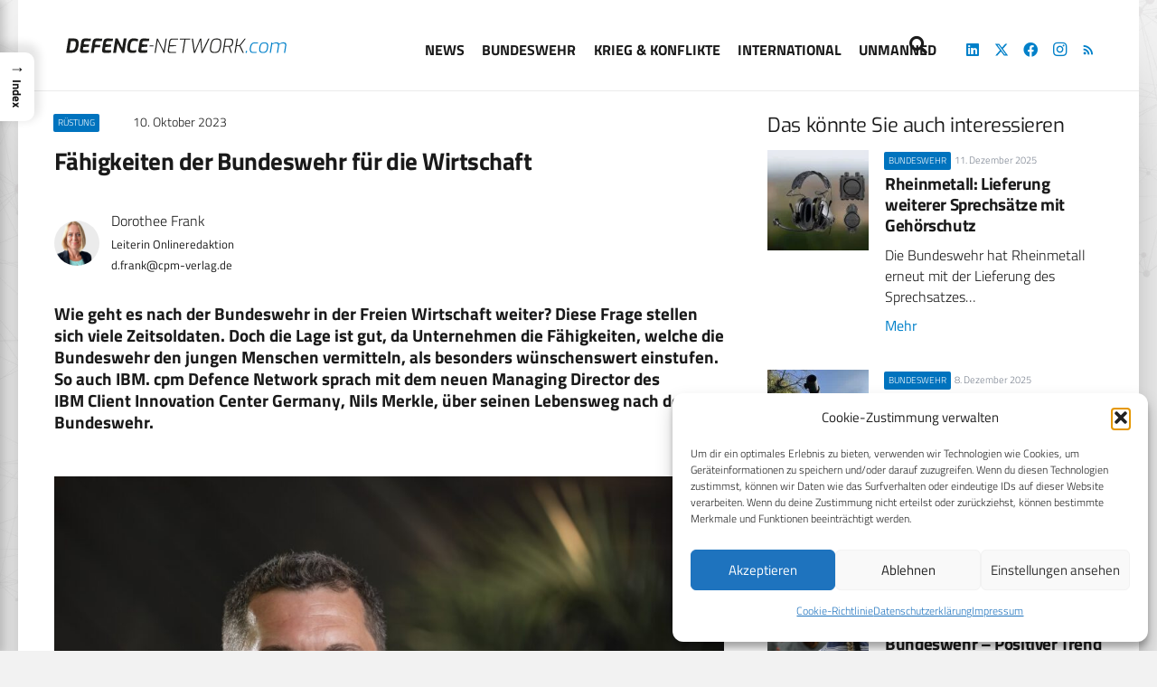

--- FILE ---
content_type: text/html; charset=UTF-8
request_url: https://defence-network.com/bundeswehrfaehigkeiten-fuer-die-wirtschaft/
body_size: 32806
content:
<!DOCTYPE HTML>
<html lang="de" prefix="og: https://ogp.me/ns#">
<head>
	<meta charset="UTF-8">
	
<!-- Suchmaschinen-Optimierung durch Rank Math PRO - https://rankmath.com/ -->
<title>Fähigkeiten der Bundeswehr für die Wirtschaft</title>
<meta name="description" content="cpm Defence Network sprach mit Managing Director Nils Merkle (IBM Client Innovation Center), über seinen Lebensweg in der freien Wirtschaft."/>
<meta name="robots" content="follow, index, max-snippet:-1, max-video-preview:-1, max-image-preview:large"/>
<link rel="canonical" href="https://defence-network.com/bundeswehrfaehigkeiten-fuer-die-wirtschaft/" />
<meta property="og:locale" content="de_DE" />
<meta property="og:type" content="article" />
<meta property="og:title" content="Fähigkeiten der Bundeswehr für die Wirtschaft" />
<meta property="og:description" content="cpm Defence Network sprach mit Managing Director Nils Merkle (IBM Client Innovation Center), über seinen Lebensweg in der freien Wirtschaft." />
<meta property="og:url" content="https://defence-network.com/bundeswehrfaehigkeiten-fuer-die-wirtschaft/" />
<meta property="og:site_name" content="cpm Defence Network - News: Verteidigung und Wehrtechnik" />
<meta property="article:tag" content="Bundeswehr" />
<meta property="article:tag" content="IBM" />
<meta property="article:section" content="News" />
<meta property="og:updated_time" content="2023-10-13T11:03:56+02:00" />
<meta property="og:image" content="https://defence-network.com/wp-content/uploads/Profilbild_farbe_quer.jpg" />
<meta property="og:image:secure_url" content="https://defence-network.com/wp-content/uploads/Profilbild_farbe_quer.jpg" />
<meta property="og:image:width" content="1280" />
<meta property="og:image:height" content="853" />
<meta property="og:image:alt" content="Wirtschaft" />
<meta property="og:image:type" content="image/jpeg" />
<meta property="article:published_time" content="2023-10-10T09:48:14+02:00" />
<meta property="article:modified_time" content="2023-10-13T11:03:56+02:00" />
<meta name="twitter:card" content="summary_large_image" />
<meta name="twitter:title" content="Fähigkeiten der Bundeswehr für die Wirtschaft" />
<meta name="twitter:description" content="cpm Defence Network sprach mit Managing Director Nils Merkle (IBM Client Innovation Center), über seinen Lebensweg in der freien Wirtschaft." />
<meta name="twitter:image" content="https://defence-network.com/wp-content/uploads/Profilbild_farbe_quer.jpg" />
<meta name="twitter:label1" content="Verfasst von" />
<meta name="twitter:data1" content="Dorothee Frank" />
<meta name="twitter:label2" content="Lesedauer" />
<meta name="twitter:data2" content="2 Minuten" />
<script type="application/ld+json" class="rank-math-schema">{"@context":"https://schema.org","@graph":[{"@type":["Corporation","Organization"],"@id":"https://defence-network.com/#organization","name":"cpm Defence Network - News: Verteidigung und Wehrtechnik","url":"https://hetzner.https://hetzner.https://hetzner.https://hetzner.hetzner.defence-network.com/","email":"digital@cpm-verlag.de","logo":{"@type":"ImageObject","@id":"https://defence-network.com/#logo","url":"https://cpm.testdomain.eu/wp-content/uploads/DefenceNetwork-NeuesLogo.png","contentUrl":"https://cpm.testdomain.eu/wp-content/uploads/DefenceNetwork-NeuesLogo.png","caption":"cpm Defence Network - News: Verteidigung und Wehrtechnik","inLanguage":"de","width":"","height":""}},{"@type":"WebSite","@id":"https://defence-network.com/#website","url":"https://defence-network.com","name":"cpm Defence Network - News: Verteidigung und Wehrtechnik","alternateName":"cpm Defence Network","publisher":{"@id":"https://defence-network.com/#organization"},"inLanguage":"de"},{"@type":"ImageObject","@id":"https://defence-network.com/wp-content/uploads/Profilbild_farbe_quer.jpg","url":"https://defence-network.com/wp-content/uploads/Profilbild_farbe_quer.jpg","width":"1280","height":"853","inLanguage":"de"},{"@type":"WebPage","@id":"https://defence-network.com/bundeswehrfaehigkeiten-fuer-die-wirtschaft/#webpage","url":"https://defence-network.com/bundeswehrfaehigkeiten-fuer-die-wirtschaft/","name":"F\u00e4higkeiten der Bundeswehr f\u00fcr die Wirtschaft","datePublished":"2023-10-10T09:48:14+02:00","dateModified":"2023-10-13T11:03:56+02:00","isPartOf":{"@id":"https://defence-network.com/#website"},"primaryImageOfPage":{"@id":"https://defence-network.com/wp-content/uploads/Profilbild_farbe_quer.jpg"},"inLanguage":"de"},{"@type":"Person","@id":"https://defence-network.com/author/dorothee-frank/","name":"Dorothee Frank","url":"https://defence-network.com/author/dorothee-frank/","image":{"@type":"ImageObject","@id":"https://defence-network.com/wp-content/uploads/Dorothee_Frank_Bild.jpg","url":"https://defence-network.com/wp-content/uploads/Dorothee_Frank_Bild.jpg","caption":"Dorothee Frank","inLanguage":"de"},"worksFor":{"@id":"https://defence-network.com/#organization"}},{"@type":"NewsArticle","headline":"F\u00e4higkeiten der Bundeswehr f\u00fcr die Wirtschaft","keywords":"Wirtschaft,Merkle,IBM","datePublished":"2023-10-10T09:48:14+02:00","dateModified":"2023-10-13T11:03:56+02:00","articleSection":"News, R\u00fcstung","author":{"@id":"https://defence-network.com/author/dorothee-frank/","name":"Dorothee Frank"},"publisher":{"@id":"https://defence-network.com/#organization"},"description":"cpm Defence Network sprach mit Managing\u00a0Director Nils Merkle (IBM Client Innovation Center), \u00fcber seinen Lebensweg in der freien Wirtschaft.","name":"F\u00e4higkeiten der Bundeswehr f\u00fcr die Wirtschaft","@id":"https://defence-network.com/bundeswehrfaehigkeiten-fuer-die-wirtschaft/#richSnippet","isPartOf":{"@id":"https://defence-network.com/bundeswehrfaehigkeiten-fuer-die-wirtschaft/#webpage"},"image":{"@id":"https://defence-network.com/wp-content/uploads/Profilbild_farbe_quer.jpg"},"inLanguage":"de","mainEntityOfPage":{"@id":"https://defence-network.com/bundeswehrfaehigkeiten-fuer-die-wirtschaft/#webpage"}}]}</script>
<!-- /Rank Math WordPress SEO Plugin -->

<link rel='dns-prefetch' href='//use.fontawesome.com' />
<link rel='dns-prefetch' href='//www.googletagmanager.com' />
<link rel="alternate" type="application/rss+xml" title="CPM Defence Network - News: Verteidigung und Wehrtechnik &raquo; Feed" href="https://defence-network.com/feed/" />
<link rel="alternate" type="application/rss+xml" title="CPM Defence Network - News: Verteidigung und Wehrtechnik &raquo; Kommentar-Feed" href="https://defence-network.com/comments/feed/" />
<link rel="alternate" title="oEmbed (JSON)" type="application/json+oembed" href="https://defence-network.com/wp-json/oembed/1.0/embed?url=https%3A%2F%2Fdefence-network.com%2Fbundeswehrfaehigkeiten-fuer-die-wirtschaft%2F" />
<link rel="alternate" title="oEmbed (XML)" type="text/xml+oembed" href="https://defence-network.com/wp-json/oembed/1.0/embed?url=https%3A%2F%2Fdefence-network.com%2Fbundeswehrfaehigkeiten-fuer-die-wirtschaft%2F&#038;format=xml" />
<link rel="canonical" href="https://defence-network.com/bundeswehrfaehigkeiten-fuer-die-wirtschaft/" />
<meta name="viewport" content="width=device-width, initial-scale=1">
<meta name="theme-color" content="#f0f0f0">
<meta property="og:title" content="Fähigkeiten der Bundeswehr für die Wirtschaft">
<meta property="og:url" content="https://defence-network.com/bundeswehrfaehigkeiten-fuer-die-wirtschaft">
<meta property="og:locale" content="de_DE">
<meta property="og:site_name" content="CPM Defence Network - News: Verteidigung und Wehrtechnik">
<meta property="og:type" content="article">
<meta property="og:image" content="https://defence-network.com/wp-content/uploads/Profilbild_farbe_quer-1024x682.jpg" itemprop="image">
<link rel="preload" href="https://defence-network.com/wp-content/uploads/titillium-web-300.woff" as="font" type="font/woff" crossorigin><link rel="preload" href="https://defence-network.com/wp-content/uploads/titillium-web-400.woff" as="font" type="font/woff" crossorigin><link rel="preload" href="https://defence-network.com/wp-content/uploads/titillium-web-600.woff" as="font" type="font/woff" crossorigin><link rel="preload" href="https://defence-network.com/wp-content/uploads/titillium-web-700.woff" as="font" type="font/woff" crossorigin><link rel="preload" href="https://defence-network.com/wp-content/uploads/titillium-web-900.woff" as="font" type="font/woff" crossorigin><link rel="preload" href="https://defence-network.com/wp-content/uploads/Exo-400.woff" as="font" type="font/woff" crossorigin><link rel="preload" href="https://defence-network.com/wp-content/uploads/Exo-500.woff" as="font" type="font/woff" crossorigin><link rel="preload" href="https://defence-network.com/wp-content/uploads/Exo-600.woff" as="font" type="font/woff" crossorigin><link rel="preload" href="https://defence-network.com/wp-content/uploads/titillium-web-700.woff" as="font" type="font/woff" crossorigin><link rel="preload" href="https://defence-network.com/wp-content/uploads/Exo-800.woff" as="font" type="font/woff" crossorigin><link rel="preload" href="https://defence-network.com/wp-content/uploads/Exo-900.woff" as="font" type="font/woff" crossorigin><!-- defence-network.com is managing ads with Advanced Ads 2.0.13 – https://wpadvancedads.com/ --><script id="defen-ready">
			window.advanced_ads_ready=function(e,a){a=a||"complete";var d=function(e){return"interactive"===a?"loading"!==e:"complete"===e};d(document.readyState)?e():document.addEventListener("readystatechange",(function(a){d(a.target.readyState)&&e()}),{once:"interactive"===a})},window.advanced_ads_ready_queue=window.advanced_ads_ready_queue||[];		</script>
		<style id='wp-img-auto-sizes-contain-inline-css'>
img:is([sizes=auto i],[sizes^="auto," i]){contain-intrinsic-size:3000px 1500px}
/*# sourceURL=wp-img-auto-sizes-contain-inline-css */
</style>
<link rel='stylesheet' id='cf7ic_style-css' href='https://defence-network.com/wp-content/plugins/contact-form-7-image-captcha/css/cf7ic-style.css?ver=3.3.7' media='all' />
<style id='wp-emoji-styles-inline-css'>

	img.wp-smiley, img.emoji {
		display: inline !important;
		border: none !important;
		box-shadow: none !important;
		height: 1em !important;
		width: 1em !important;
		margin: 0 0.07em !important;
		vertical-align: -0.1em !important;
		background: none !important;
		padding: 0 !important;
	}
/*# sourceURL=wp-emoji-styles-inline-css */
</style>
<link rel='stylesheet' id='contact-form-7-css' href='https://defence-network.com/wp-content/plugins/contact-form-7/includes/css/styles.css?ver=6.1.4' media='all' />
<link rel='stylesheet' id='ctf_styles-css' href='https://defence-network.com/wp-content/plugins/custom-twitter-feeds/css/ctf-styles.min.css?ver=2.3.1' media='all' />
<link rel='stylesheet' id='SFSImainCss-css' href='https://defence-network.com/wp-content/plugins/ultimate-social-media-icons/css/sfsi-style.css?ver=2.9.6' media='all' />
<link rel='stylesheet' id='cmplz-general-css' href='https://defence-network.com/wp-content/plugins/complianz-gdpr/assets/css/cookieblocker.min.css?ver=1764949402' media='all' />
<link rel='stylesheet' id='url-shortify-css' href='https://defence-network.com/wp-content/plugins/url-shortify/lite/dist/styles/url-shortify.css?ver=1.11.4' media='all' />
<link rel='stylesheet' id='ez-toc-sticky-css' href='https://defence-network.com/wp-content/plugins/easy-table-of-contents/assets/css/ez-toc-sticky.min.css?ver=2.0.78' media='all' />
<style id='ez-toc-sticky-inline-css'>
.ez-toc-sticky-fixed{position: fixed;top: 0;left: 0;z-index: 999999;width: auto;max-width: 100%;} .ez-toc-sticky-fixed .ez-toc-sidebar {position: relative;top: auto;width: auto;;box-shadow: 1px 1px 10px 3px rgb(0 0 0 / 20%);box-sizing: border-box;padding: 20px 30px;background: #fff;margin-left: 0 !important; height: 100vh; overflow-y: auto;overflow-x: hidden;} .ez-toc-sticky-fixed .ez-toc-sidebar #ez-toc-sticky-container { padding: 0px;border: none;margin-bottom: 0;margin-top: 65px;} #ez-toc-sticky-container a { color: #000;} .ez-toc-sticky-fixed .ez-toc-sidebar .ez-toc-sticky-title-container {border-bottom-color: #EEEEEE;background-color: #fff;padding:15px;border-bottom: 1px solid #e5e5e5;width: 100%;position: absolute;height: auto;top: 0;left: 0;z-index: 99999999;} .ez-toc-sticky-fixed .ez-toc-sidebar .ez-toc-sticky-title-container .ez-toc-sticky-title {font-weight: 600;font-size: 18px;color: #111;} .ez-toc-sticky-fixed .ez-toc-close-icon {-webkit-appearance: none;padding: 0;cursor: pointer;background: 0 0;border: 0;float: right;font-size: 30px;font-weight: 600;line-height: 1;position: relative;color: #111;top: -2px;text-decoration: none;} .ez-toc-open-icon {position: fixed;left: 0px;top:8%;text-decoration: none;font-weight: bold;padding: 5px 10px 15px 10px;box-shadow: 1px -5px 10px 5px rgb(0 0 0 / 10%);background-color: #fff;color:#111;display: inline-grid;line-height: 1.4;border-radius: 0px 10px 10px 0px;z-index: 999999;} .ez-toc-sticky-fixed.hide {-webkit-transition: opacity 0.3s linear, left 0.3s cubic-bezier(0.4, 0, 1, 1);-ms-transition: opacity 0.3s linear, left 0.3s cubic-bezier(0.4, 0, 1, 1);-o-transition: opacity 0.3s linear, left 0.3s cubic-bezier(0.4, 0, 1, 1);transition: opacity 0.3s linear, left 0.3s cubic-bezier(0.4, 0, 1, 1);left: -100%;} .ez-toc-sticky-fixed.show {-webkit-transition: left 0.3s linear, left 0.3s easy-out;-moz-transition: left 0.3s linear;-o-transition: left 0.3s linear;transition: left 0.3s linear;left: 0;} .ez-toc-open-icon span.arrow { font-size: 18px; } .ez-toc-open-icon span.text {font-size: 13px;writing-mode: vertical-rl;text-orientation: mixed;} @media screen  and (max-device-width: 640px) {.ez-toc-sticky-fixed .ez-toc-sidebar {min-width: auto;} .ez-toc-sticky-fixed .ez-toc-sidebar.show { padding-top: 35px; } .ez-toc-sticky-fixed .ez-toc-sidebar #ez-toc-sticky-container { min-width: 100%; } }
.ez-toc-sticky-toggle-direction {direction: ltr;}.ez-toc-sticky-toggle-counter ul {direction: ltr;counter-reset: item ;}.ez-toc-sticky-toggle-counter nav ul li a::before {content: counter(item, none) "- ";margin-right: .2em; counter-increment: item;flex-grow: 0;flex-shrink: 0;float: left; min-width: 15px;width: auto;}
/*# sourceURL=ez-toc-sticky-inline-css */
</style>
<link rel='stylesheet' id='tablepress-default-css' href='https://defence-network.com/wp-content/plugins/tablepress/css/build/default.css?ver=3.2.5' media='all' />
<link rel='stylesheet' id='unslider-css-css' href='https://defence-network.com/wp-content/plugins/advanced-ads-slider/public/assets/css/unslider.css?ver=2.0.1' media='all' />
<link rel='stylesheet' id='slider-css-css' href='https://defence-network.com/wp-content/plugins/advanced-ads-slider/public/assets/css/slider.css?ver=2.0.1' media='all' />
<link rel='stylesheet' id='us-theme-css' href='https://defence-network.com/wp-content/uploads/us-assets/defence-network.com.css?ver=85341f91' media='all' />
<link rel='stylesheet' id='bfa-font-awesome-css' href='https://use.fontawesome.com/releases/v5.15.4/css/all.css?ver=2.0.3' media='all' />
<script src="https://defence-network.com/wp-includes/js/jquery/jquery.min.js?ver=3.7.1" id="jquery-core-js"></script>
<script id="url-shortify-js-extra">
var usParams = {"ajaxurl":"https://defence-network.com/wp-admin/admin-ajax.php"};
//# sourceURL=url-shortify-js-extra
</script>
<script src="https://defence-network.com/wp-content/plugins/url-shortify/lite/dist/scripts/url-shortify.js?ver=1.11.4" id="url-shortify-js"></script>
<script id="advanced-ads-advanced-js-js-extra">
var advads_options = {"blog_id":"1","privacy":{"enabled":false,"state":"not_needed"}};
//# sourceURL=advanced-ads-advanced-js-js-extra
</script>
<script src="https://defence-network.com/wp-content/plugins/advanced-ads/public/assets/js/advanced.min.js?ver=2.0.13" id="advanced-ads-advanced-js-js"></script>
<script></script><link rel="https://api.w.org/" href="https://defence-network.com/wp-json/" /><link rel="alternate" title="JSON" type="application/json" href="https://defence-network.com/wp-json/wp/v2/posts/13862" /><link rel="EditURI" type="application/rsd+xml" title="RSD" href="https://defence-network.com/xmlrpc.php?rsd" />
<meta name="generator" content="WordPress 6.9" />
<link rel='shortlink' href='https://defence-network.com/tb9u' />
<meta name="generator" content="Site Kit by Google 1.167.0" /><!-- Global site tag (gtag.js) - Google Analytics -->
<script type="text/plain" data-service="google-analytics" data-category="statistics" async data-cmplz-src="https://www.googletagmanager.com/gtag/js?id=G-5B7Z55Z6MV"></script>
<script>
  window.dataLayer = window.dataLayer || [];
  function gtag(){dataLayer.push(arguments);}
  gtag('js', new Date());

  gtag('config', 'G-5B7Z55Z6MV', { 'anonymize_ip': true });
</script><meta name="follow.[base64]" content="aNQrwmsDSkKUck2wL73a"/>			<style>.cmplz-hidden {
					display: none !important;
				}</style><script type="application/ld+json" class="ez-toc-schema-markup-output">{"@context":"https:\/\/schema.org","@graph":[{"@context":"https:\/\/schema.org","@type":"SiteNavigationElement","@id":"#ez-toc","name":"Wie geht es nach der Bundeswehr in der Freien Wirtschaft weiter? Diese Frage stellen sich viele Zeitsoldaten. Doch die Lage ist gut, da Unternehmen die F\u00e4higkeiten, welche die Bundeswehr den jungen Menschen vermitteln, als besonders w\u00fcnschenswert einstufen. So auch IBM. cpm Defence Network sprach mit dem neuen Managing\u00a0Director\u00a0des IBM\u00a0Client\u00a0Innovation\u00a0Center\u00a0Germany, Nils Merkle, \u00fcber seinen Lebensweg nach der Bundeswehr.","url":"https:\/\/defence-network.com\/bundeswehrfaehigkeiten-fuer-die-wirtschaft\/#[base64]"},{"@context":"https:\/\/schema.org","@type":"SiteNavigationElement","@id":"#ez-toc","name":"Das Interview f\u00fchrte Dorothee Frank.","url":"https:\/\/defence-network.com\/bundeswehrfaehigkeiten-fuer-die-wirtschaft\/#das-interview-fuehrte-dorothee-frank"}]}</script>		<script id="us_add_no_touch">
			if ( ! /Android|webOS|iPhone|iPad|iPod|BlackBerry|IEMobile|Opera Mini/i.test( navigator.userAgent ) ) {
				document.documentElement.classList.add( "no-touch" );
			}
		</script>
				<script id="us_color_scheme_switch_class">
			if ( document.cookie.includes( "us_color_scheme_switch_is_on=true" ) ) {
				document.documentElement.classList.add( "us-color-scheme-on" );
			}
		</script>
				<script type="text/javascript">
			var advadsCfpQueue = [];
			var advadsCfpAd = function( adID ) {
				if ( 'undefined' === typeof advadsProCfp ) {
					advadsCfpQueue.push( adID )
				} else {
					advadsProCfp.addElement( adID )
				}
			}
		</script>
		<meta name="generator" content="Powered by WPBakery Page Builder - drag and drop page builder for WordPress."/>
<link rel="icon" href="https://defence-network.com/wp-content/uploads/CPM_DN.com_Icon_Square_500px-150x150.jpg" sizes="32x32" />
<link rel="icon" href="https://defence-network.com/wp-content/uploads/CPM_DN.com_Icon_Square_500px-300x300.jpg" sizes="192x192" />
<link rel="apple-touch-icon" href="https://defence-network.com/wp-content/uploads/CPM_DN.com_Icon_Square_500px-300x300.jpg" />
<meta name="msapplication-TileImage" content="https://defence-network.com/wp-content/uploads/CPM_DN.com_Icon_Square_500px-300x300.jpg" />
<style>.shorten_url { 
	   padding: 10px 10px 10px 10px ; 
	   border: 1px solid #AAAAAA ; 
	   background-color: #EEEEEE ;
}</style><noscript><style> .wpb_animate_when_almost_visible { opacity: 1; }</style></noscript>		<style id="us-icon-fonts">@font-face{font-display:swap;font-style:normal;font-family:"fontawesome";font-weight:900;src:url("https://defence-network.com/wp-content/themes/Impreza/fonts/fa-solid-900.woff2?ver=8.41") format("woff2")}.fas{font-family:"fontawesome";font-weight:900}@font-face{font-display:swap;font-style:normal;font-family:"fontawesome";font-weight:400;src:url("https://defence-network.com/wp-content/themes/Impreza/fonts/fa-regular-400.woff2?ver=8.41") format("woff2")}.far{font-family:"fontawesome";font-weight:400}@font-face{font-display:swap;font-style:normal;font-family:"fontawesome";font-weight:300;src:url("https://defence-network.com/wp-content/themes/Impreza/fonts/fa-light-300.woff2?ver=8.41") format("woff2")}.fal{font-family:"fontawesome";font-weight:300}@font-face{font-display:swap;font-style:normal;font-family:"Font Awesome 5 Duotone";font-weight:900;src:url("https://defence-network.com/wp-content/themes/Impreza/fonts/fa-duotone-900.woff2?ver=8.41") format("woff2")}.fad{font-family:"Font Awesome 5 Duotone";font-weight:900}.fad{position:relative}.fad:before{position:absolute}.fad:after{opacity:0.4}@font-face{font-display:swap;font-style:normal;font-family:"Font Awesome 5 Brands";font-weight:400;src:url("https://defence-network.com/wp-content/themes/Impreza/fonts/fa-brands-400.woff2?ver=8.41") format("woff2")}.fab{font-family:"Font Awesome 5 Brands";font-weight:400}@font-face{font-display:block;font-style:normal;font-family:"Material Icons";font-weight:400;src:url("https://defence-network.com/wp-content/themes/Impreza/fonts/material-icons.woff2?ver=8.41") format("woff2")}.material-icons{font-family:"Material Icons";font-weight:400}</style>
				<style id="us-current-header-css"> .l-subheader.at_top,.l-subheader.at_top .w-dropdown-list,.l-subheader.at_top .type_mobile .w-nav-list.level_1{background:var(--color-header-top-bg-grad,var(--color-header-top-bg) );color:var(--color-header-top-text)}.no-touch .l-subheader.at_top a:hover,.no-touch .l-header.bg_transparent .l-subheader.at_top .w-dropdown.opened a:hover{color:var(--color-header-top-text-hover)}.l-header.bg_transparent:not(.sticky) .l-subheader.at_top{background:var(--color-header-top-transparent-bg);color:var(--color-header-top-transparent-text)}.no-touch .l-header.bg_transparent:not(.sticky) .at_top .w-cart-link:hover,.no-touch .l-header.bg_transparent:not(.sticky) .at_top .w-text a:hover,.no-touch .l-header.bg_transparent:not(.sticky) .at_top .w-html a:hover,.no-touch .l-header.bg_transparent:not(.sticky) .at_top .w-nav>a:hover,.no-touch .l-header.bg_transparent:not(.sticky) .at_top .w-menu a:hover,.no-touch .l-header.bg_transparent:not(.sticky) .at_top .w-search>a:hover,.no-touch .l-header.bg_transparent:not(.sticky) .at_top .w-socials.shape_none.color_text a:hover,.no-touch .l-header.bg_transparent:not(.sticky) .at_top .w-socials.shape_none.color_link a:hover,.no-touch .l-header.bg_transparent:not(.sticky) .at_top .w-dropdown a:hover,.no-touch .l-header.bg_transparent:not(.sticky) .at_top .type_desktop .menu-item.level_1.opened>a,.no-touch .l-header.bg_transparent:not(.sticky) .at_top .type_desktop .menu-item.level_1:hover>a{color:var(--color-header-top-transparent-text-hover)}.l-subheader.at_middle,.l-subheader.at_middle .w-dropdown-list,.l-subheader.at_middle .type_mobile .w-nav-list.level_1{background:var(--color-header-middle-bg);color:var(--color-header-middle-text)}.no-touch .l-subheader.at_middle a:hover,.no-touch .l-header.bg_transparent .l-subheader.at_middle .w-dropdown.opened a:hover{color:var(--color-header-middle-text-hover)}.l-header.bg_transparent:not(.sticky) .l-subheader.at_middle{background:var(--color-header-transparent-bg);color:var(--color-header-transparent-text)}.no-touch .l-header.bg_transparent:not(.sticky) .at_middle .w-cart-link:hover,.no-touch .l-header.bg_transparent:not(.sticky) .at_middle .w-text a:hover,.no-touch .l-header.bg_transparent:not(.sticky) .at_middle .w-html a:hover,.no-touch .l-header.bg_transparent:not(.sticky) .at_middle .w-nav>a:hover,.no-touch .l-header.bg_transparent:not(.sticky) .at_middle .w-menu a:hover,.no-touch .l-header.bg_transparent:not(.sticky) .at_middle .w-search>a:hover,.no-touch .l-header.bg_transparent:not(.sticky) .at_middle .w-socials.shape_none.color_text a:hover,.no-touch .l-header.bg_transparent:not(.sticky) .at_middle .w-socials.shape_none.color_link a:hover,.no-touch .l-header.bg_transparent:not(.sticky) .at_middle .w-dropdown a:hover,.no-touch .l-header.bg_transparent:not(.sticky) .at_middle .type_desktop .menu-item.level_1.opened>a,.no-touch .l-header.bg_transparent:not(.sticky) .at_middle .type_desktop .menu-item.level_1:hover>a{color:var(--color-header-transparent-text-hover)}.header_ver .l-header{background:var(--color-header-middle-bg);color:var(--color-header-middle-text)}@media (min-width:1281px){.hidden_for_default{display:none!important}.l-subheader.at_top{display:none}.l-subheader.at_bottom{display:none}.l-header{position:relative;z-index:111}.l-subheader{margin:0 auto}.l-subheader.width_full{padding-left:1.5rem;padding-right:1.5rem}.l-subheader-h{display:flex;align-items:center;position:relative;margin:0 auto;max-width:var(--site-content-width,1200px);height:inherit}.w-header-show{display:none}.l-header.pos_fixed{position:fixed;left:var(--site-outline-width,0);right:var(--site-outline-width,0)}.l-header.pos_fixed:not(.notransition) .l-subheader{transition-property:transform,background,box-shadow,line-height,height,visibility;transition-duration:.3s;transition-timing-function:cubic-bezier(.78,.13,.15,.86)}.headerinpos_bottom.sticky_first_section .l-header.pos_fixed{position:fixed!important}.header_hor .l-header.sticky_auto_hide{transition:margin .3s cubic-bezier(.78,.13,.15,.86) .1s}.header_hor .l-header.sticky_auto_hide.down{margin-top:calc(-1.1 * var(--header-sticky-height,0px) )}.l-header.bg_transparent:not(.sticky) .l-subheader{box-shadow:none!important;background:none}.l-header.bg_transparent~.l-main .l-section.width_full.height_auto:first-of-type>.l-section-h{padding-top:0!important;padding-bottom:0!important}.l-header.pos_static.bg_transparent{position:absolute;left:var(--site-outline-width,0);right:var(--site-outline-width,0)}.l-subheader.width_full .l-subheader-h{max-width:none!important}.l-header.shadow_thin .l-subheader.at_middle,.l-header.shadow_thin .l-subheader.at_bottom{box-shadow:0 1px 0 rgba(0,0,0,0.08)}.l-header.shadow_wide .l-subheader.at_middle,.l-header.shadow_wide .l-subheader.at_bottom{box-shadow:0 3px 5px -1px rgba(0,0,0,0.1),0 2px 1px -1px rgba(0,0,0,0.05)}.header_hor .l-subheader-cell>.w-cart{margin-left:0;margin-right:0}:root{--header-height:110px;--header-sticky-height:90px}.l-header:before{content:'110'}.l-header.sticky:before{content:'90'}.l-subheader.at_top{line-height:40px;height:40px;overflow:visible;visibility:visible}.l-header.sticky .l-subheader.at_top{line-height:40px;height:40px;overflow:visible;visibility:visible}.l-subheader.at_middle{line-height:110px;height:110px;overflow:visible;visibility:visible}.l-header.sticky .l-subheader.at_middle{line-height:90px;height:90px;overflow:visible;visibility:visible}.l-subheader.at_bottom{line-height:50px;height:50px;overflow:visible;visibility:visible}.l-header.sticky .l-subheader.at_bottom{line-height:50px;height:50px;overflow:visible;visibility:visible}.headerinpos_above .l-header.pos_fixed{overflow:hidden;transition:transform 0.3s;transform:translate3d(0,-100%,0)}.headerinpos_above .l-header.pos_fixed.sticky{overflow:visible;transform:none}.headerinpos_above .l-header.pos_fixed~.l-section>.l-section-h,.headerinpos_above .l-header.pos_fixed~.l-main .l-section:first-of-type>.l-section-h{padding-top:0!important}.headerinpos_below .l-header.pos_fixed:not(.sticky){position:absolute;top:100%}.headerinpos_below .l-header.pos_fixed~.l-main>.l-section:first-of-type>.l-section-h{padding-top:0!important}.headerinpos_below .l-header.pos_fixed~.l-main .l-section.full_height:nth-of-type(2){min-height:100vh}.headerinpos_below .l-header.pos_fixed~.l-main>.l-section:nth-of-type(2)>.l-section-h{padding-top:var(--header-height)}.headerinpos_bottom .l-header.pos_fixed:not(.sticky){position:absolute;top:100vh}.headerinpos_bottom .l-header.pos_fixed~.l-main>.l-section:first-of-type>.l-section-h{padding-top:0!important}.headerinpos_bottom .l-header.pos_fixed~.l-main>.l-section:first-of-type>.l-section-h{padding-bottom:var(--header-height)}.headerinpos_bottom .l-header.pos_fixed.bg_transparent~.l-main .l-section.valign_center:not(.height_auto):first-of-type>.l-section-h{top:calc( var(--header-height) / 2 )}.headerinpos_bottom .l-header.pos_fixed:not(.sticky) .w-cart-dropdown,.headerinpos_bottom .l-header.pos_fixed:not(.sticky) .w-nav.type_desktop .w-nav-list.level_2{bottom:100%;transform-origin:0 100%}.headerinpos_bottom .l-header.pos_fixed:not(.sticky) .w-nav.type_mobile.m_layout_dropdown .w-nav-list.level_1{top:auto;bottom:100%;box-shadow:var(--box-shadow-up)}.headerinpos_bottom .l-header.pos_fixed:not(.sticky) .w-nav.type_desktop .w-nav-list.level_3,.headerinpos_bottom .l-header.pos_fixed:not(.sticky) .w-nav.type_desktop .w-nav-list.level_4{top:auto;bottom:0;transform-origin:0 100%}.headerinpos_bottom .l-header.pos_fixed:not(.sticky) .w-dropdown-list{top:auto;bottom:-0.4em;padding-top:0.4em;padding-bottom:2.4em}.admin-bar .l-header.pos_static.bg_solid~.l-main .l-section.full_height:first-of-type{min-height:calc( 100vh - var(--header-height) - 32px )}.admin-bar .l-header.pos_fixed:not(.sticky_auto_hide)~.l-main .l-section.full_height:not(:first-of-type){min-height:calc( 100vh - var(--header-sticky-height) - 32px )}.admin-bar.headerinpos_below .l-header.pos_fixed~.l-main .l-section.full_height:nth-of-type(2){min-height:calc(100vh - 32px)}}@media (min-width:1025px) and (max-width:1280px){.hidden_for_laptops{display:none!important}.l-subheader.at_top{display:none}.l-subheader.at_bottom{display:none}.l-header{position:relative;z-index:111}.l-subheader{margin:0 auto}.l-subheader.width_full{padding-left:1.5rem;padding-right:1.5rem}.l-subheader-h{display:flex;align-items:center;position:relative;margin:0 auto;max-width:var(--site-content-width,1200px);height:inherit}.w-header-show{display:none}.l-header.pos_fixed{position:fixed;left:var(--site-outline-width,0);right:var(--site-outline-width,0)}.l-header.pos_fixed:not(.notransition) .l-subheader{transition-property:transform,background,box-shadow,line-height,height,visibility;transition-duration:.3s;transition-timing-function:cubic-bezier(.78,.13,.15,.86)}.headerinpos_bottom.sticky_first_section .l-header.pos_fixed{position:fixed!important}.header_hor .l-header.sticky_auto_hide{transition:margin .3s cubic-bezier(.78,.13,.15,.86) .1s}.header_hor .l-header.sticky_auto_hide.down{margin-top:calc(-1.1 * var(--header-sticky-height,0px) )}.l-header.bg_transparent:not(.sticky) .l-subheader{box-shadow:none!important;background:none}.l-header.bg_transparent~.l-main .l-section.width_full.height_auto:first-of-type>.l-section-h{padding-top:0!important;padding-bottom:0!important}.l-header.pos_static.bg_transparent{position:absolute;left:var(--site-outline-width,0);right:var(--site-outline-width,0)}.l-subheader.width_full .l-subheader-h{max-width:none!important}.l-header.shadow_thin .l-subheader.at_middle,.l-header.shadow_thin .l-subheader.at_bottom{box-shadow:0 1px 0 rgba(0,0,0,0.08)}.l-header.shadow_wide .l-subheader.at_middle,.l-header.shadow_wide .l-subheader.at_bottom{box-shadow:0 3px 5px -1px rgba(0,0,0,0.1),0 2px 1px -1px rgba(0,0,0,0.05)}.header_hor .l-subheader-cell>.w-cart{margin-left:0;margin-right:0}:root{--header-height:100px;--header-sticky-height:60px}.l-header:before{content:'100'}.l-header.sticky:before{content:'60'}.l-subheader.at_top{line-height:40px;height:40px;overflow:visible;visibility:visible}.l-header.sticky .l-subheader.at_top{line-height:40px;height:40px;overflow:visible;visibility:visible}.l-subheader.at_middle{line-height:100px;height:100px;overflow:visible;visibility:visible}.l-header.sticky .l-subheader.at_middle{line-height:60px;height:60px;overflow:visible;visibility:visible}.l-subheader.at_middle .l-subheader-cell.at_left,.l-subheader.at_middle .l-subheader-cell.at_right{display:flex;flex-basis:100px}.l-subheader.at_bottom{line-height:50px;height:50px;overflow:visible;visibility:visible}.l-header.sticky .l-subheader.at_bottom{line-height:50px;height:50px;overflow:visible;visibility:visible}.headerinpos_above .l-header.pos_fixed{overflow:hidden;transition:transform 0.3s;transform:translate3d(0,-100%,0)}.headerinpos_above .l-header.pos_fixed.sticky{overflow:visible;transform:none}.headerinpos_above .l-header.pos_fixed~.l-section>.l-section-h,.headerinpos_above .l-header.pos_fixed~.l-main .l-section:first-of-type>.l-section-h{padding-top:0!important}.headerinpos_below .l-header.pos_fixed:not(.sticky){position:absolute;top:100%}.headerinpos_below .l-header.pos_fixed~.l-main>.l-section:first-of-type>.l-section-h{padding-top:0!important}.headerinpos_below .l-header.pos_fixed~.l-main .l-section.full_height:nth-of-type(2){min-height:100vh}.headerinpos_below .l-header.pos_fixed~.l-main>.l-section:nth-of-type(2)>.l-section-h{padding-top:var(--header-height)}.headerinpos_bottom .l-header.pos_fixed:not(.sticky){position:absolute;top:100vh}.headerinpos_bottom .l-header.pos_fixed~.l-main>.l-section:first-of-type>.l-section-h{padding-top:0!important}.headerinpos_bottom .l-header.pos_fixed~.l-main>.l-section:first-of-type>.l-section-h{padding-bottom:var(--header-height)}.headerinpos_bottom .l-header.pos_fixed.bg_transparent~.l-main .l-section.valign_center:not(.height_auto):first-of-type>.l-section-h{top:calc( var(--header-height) / 2 )}.headerinpos_bottom .l-header.pos_fixed:not(.sticky) .w-cart-dropdown,.headerinpos_bottom .l-header.pos_fixed:not(.sticky) .w-nav.type_desktop .w-nav-list.level_2{bottom:100%;transform-origin:0 100%}.headerinpos_bottom .l-header.pos_fixed:not(.sticky) .w-nav.type_mobile.m_layout_dropdown .w-nav-list.level_1{top:auto;bottom:100%;box-shadow:var(--box-shadow-up)}.headerinpos_bottom .l-header.pos_fixed:not(.sticky) .w-nav.type_desktop .w-nav-list.level_3,.headerinpos_bottom .l-header.pos_fixed:not(.sticky) .w-nav.type_desktop .w-nav-list.level_4{top:auto;bottom:0;transform-origin:0 100%}.headerinpos_bottom .l-header.pos_fixed:not(.sticky) .w-dropdown-list{top:auto;bottom:-0.4em;padding-top:0.4em;padding-bottom:2.4em}.admin-bar .l-header.pos_static.bg_solid~.l-main .l-section.full_height:first-of-type{min-height:calc( 100vh - var(--header-height) - 32px )}.admin-bar .l-header.pos_fixed:not(.sticky_auto_hide)~.l-main .l-section.full_height:not(:first-of-type){min-height:calc( 100vh - var(--header-sticky-height) - 32px )}.admin-bar.headerinpos_below .l-header.pos_fixed~.l-main .l-section.full_height:nth-of-type(2){min-height:calc(100vh - 32px)}}@media (min-width:601px) and (max-width:1024px){.hidden_for_tablets{display:none!important}.l-subheader.at_top{display:none}.l-subheader.at_bottom{display:none}.l-header{position:relative;z-index:111}.l-subheader{margin:0 auto}.l-subheader.width_full{padding-left:1.5rem;padding-right:1.5rem}.l-subheader-h{display:flex;align-items:center;position:relative;margin:0 auto;max-width:var(--site-content-width,1200px);height:inherit}.w-header-show{display:none}.l-header.pos_fixed{position:fixed;left:var(--site-outline-width,0);right:var(--site-outline-width,0)}.l-header.pos_fixed:not(.notransition) .l-subheader{transition-property:transform,background,box-shadow,line-height,height,visibility;transition-duration:.3s;transition-timing-function:cubic-bezier(.78,.13,.15,.86)}.headerinpos_bottom.sticky_first_section .l-header.pos_fixed{position:fixed!important}.header_hor .l-header.sticky_auto_hide{transition:margin .3s cubic-bezier(.78,.13,.15,.86) .1s}.header_hor .l-header.sticky_auto_hide.down{margin-top:calc(-1.1 * var(--header-sticky-height,0px) )}.l-header.bg_transparent:not(.sticky) .l-subheader{box-shadow:none!important;background:none}.l-header.bg_transparent~.l-main .l-section.width_full.height_auto:first-of-type>.l-section-h{padding-top:0!important;padding-bottom:0!important}.l-header.pos_static.bg_transparent{position:absolute;left:var(--site-outline-width,0);right:var(--site-outline-width,0)}.l-subheader.width_full .l-subheader-h{max-width:none!important}.l-header.shadow_thin .l-subheader.at_middle,.l-header.shadow_thin .l-subheader.at_bottom{box-shadow:0 1px 0 rgba(0,0,0,0.08)}.l-header.shadow_wide .l-subheader.at_middle,.l-header.shadow_wide .l-subheader.at_bottom{box-shadow:0 3px 5px -1px rgba(0,0,0,0.1),0 2px 1px -1px rgba(0,0,0,0.05)}.header_hor .l-subheader-cell>.w-cart{margin-left:0;margin-right:0}:root{--header-height:80px;--header-sticky-height:60px}.l-header:before{content:'80'}.l-header.sticky:before{content:'60'}.l-subheader.at_top{line-height:40px;height:40px;overflow:visible;visibility:visible}.l-header.sticky .l-subheader.at_top{line-height:40px;height:40px;overflow:visible;visibility:visible}.l-subheader.at_middle{line-height:80px;height:80px;overflow:visible;visibility:visible}.l-header.sticky .l-subheader.at_middle{line-height:60px;height:60px;overflow:visible;visibility:visible}.l-subheader.at_middle .l-subheader-cell.at_left,.l-subheader.at_middle .l-subheader-cell.at_right{display:flex;flex-basis:100px}.l-subheader.at_bottom{line-height:50px;height:50px;overflow:visible;visibility:visible}.l-header.sticky .l-subheader.at_bottom{line-height:50px;height:50px;overflow:visible;visibility:visible}}@media (max-width:600px){.hidden_for_mobiles{display:none!important}.l-subheader.at_bottom{display:none}.l-header{position:relative;z-index:111}.l-subheader{margin:0 auto}.l-subheader.width_full{padding-left:1.5rem;padding-right:1.5rem}.l-subheader-h{display:flex;align-items:center;position:relative;margin:0 auto;max-width:var(--site-content-width,1200px);height:inherit}.w-header-show{display:none}.l-header.pos_fixed{position:fixed;left:var(--site-outline-width,0);right:var(--site-outline-width,0)}.l-header.pos_fixed:not(.notransition) .l-subheader{transition-property:transform,background,box-shadow,line-height,height,visibility;transition-duration:.3s;transition-timing-function:cubic-bezier(.78,.13,.15,.86)}.headerinpos_bottom.sticky_first_section .l-header.pos_fixed{position:fixed!important}.header_hor .l-header.sticky_auto_hide{transition:margin .3s cubic-bezier(.78,.13,.15,.86) .1s}.header_hor .l-header.sticky_auto_hide.down{margin-top:calc(-1.1 * var(--header-sticky-height,0px) )}.l-header.bg_transparent:not(.sticky) .l-subheader{box-shadow:none!important;background:none}.l-header.bg_transparent~.l-main .l-section.width_full.height_auto:first-of-type>.l-section-h{padding-top:0!important;padding-bottom:0!important}.l-header.pos_static.bg_transparent{position:absolute;left:var(--site-outline-width,0);right:var(--site-outline-width,0)}.l-subheader.width_full .l-subheader-h{max-width:none!important}.l-header.shadow_thin .l-subheader.at_middle,.l-header.shadow_thin .l-subheader.at_bottom{box-shadow:0 1px 0 rgba(0,0,0,0.08)}.l-header.shadow_wide .l-subheader.at_middle,.l-header.shadow_wide .l-subheader.at_bottom{box-shadow:0 3px 5px -1px rgba(0,0,0,0.1),0 2px 1px -1px rgba(0,0,0,0.05)}.header_hor .l-subheader-cell>.w-cart{margin-left:0;margin-right:0}:root{--header-height:90px;--header-sticky-height:60px}.l-header:before{content:'90'}.l-header.sticky:before{content:'60'}.l-subheader.at_top{line-height:30px;height:30px;overflow:visible;visibility:visible}.l-header.sticky .l-subheader.at_top{line-height:0px;height:0px;overflow:hidden;visibility:hidden}.l-subheader.at_middle{line-height:60px;height:60px;overflow:visible;visibility:visible}.l-header.sticky .l-subheader.at_middle{line-height:60px;height:60px;overflow:visible;visibility:visible}.l-subheader.at_middle .l-subheader-cell.at_left,.l-subheader.at_middle .l-subheader-cell.at_right{display:flex;flex-basis:100px}.l-subheader.at_bottom{line-height:50px;height:50px;overflow:visible;visibility:visible}.l-header.sticky .l-subheader.at_bottom{line-height:50px;height:50px;overflow:visible;visibility:visible}}@media (min-width:1281px){.ush_image_1{height:50px!important}.l-header.sticky .ush_image_1{height:45px!important}}@media (min-width:1025px) and (max-width:1280px){.ush_image_1{height:45px!important}.l-header.sticky .ush_image_1{height:40px!important}}@media (min-width:601px) and (max-width:1024px){.ush_image_1{height:45px!important}.l-header.sticky .ush_image_1{height:40px!important}}@media (max-width:600px){.ush_image_1{height:45px!important}.l-header.sticky .ush_image_1{height:40px!important}}.header_hor .ush_menu_1.type_desktop .menu-item.level_1>a:not(.w-btn){padding-left:0.6rem;padding-right:0.6rem}.header_hor .ush_menu_1.type_desktop .menu-item.level_1>a.w-btn{margin-left:0.6rem;margin-right:0.6rem}.header_hor .ush_menu_1.type_desktop.align-edges>.w-nav-list.level_1{margin-left:-0.6rem;margin-right:-0.6rem}.header_ver .ush_menu_1.type_desktop .menu-item.level_1>a:not(.w-btn){padding-top:0.6rem;padding-bottom:0.6rem}.header_ver .ush_menu_1.type_desktop .menu-item.level_1>a.w-btn{margin-top:0.6rem;margin-bottom:0.6rem}.ush_menu_1.type_desktop .menu-item:not(.level_1){font-size:1rem}.ush_menu_1.type_mobile .w-nav-anchor.level_1,.ush_menu_1.type_mobile .w-nav-anchor.level_1 + .w-nav-arrow{font-size:1.1rem}.ush_menu_1.type_mobile .w-nav-anchor:not(.level_1),.ush_menu_1.type_mobile .w-nav-anchor:not(.level_1) + .w-nav-arrow{font-size:0.85rem}@media (min-width:1281px){.ush_menu_1 .w-nav-icon{--icon-size:36px;--icon-size-int:36}}@media (min-width:1025px) and (max-width:1280px){.ush_menu_1 .w-nav-icon{--icon-size:32px;--icon-size-int:32}}@media (min-width:601px) and (max-width:1024px){.ush_menu_1 .w-nav-icon{--icon-size:28px;--icon-size-int:28}}@media (max-width:600px){.ush_menu_1 .w-nav-icon{--icon-size:24px;--icon-size-int:24}}@media screen and (max-width:1249px){.w-nav.ush_menu_1>.w-nav-list.level_1{display:none}.ush_menu_1 .w-nav-control{display:flex}}.no-touch .ush_menu_1 .w-nav-item.level_1.opened>a:not(.w-btn),.no-touch .ush_menu_1 .w-nav-item.level_1:hover>a:not(.w-btn){background:transparent;color:var(--color-header-middle-text-hover)}.ush_menu_1 .w-nav-item.level_1.current-menu-item>a:not(.w-btn),.ush_menu_1 .w-nav-item.level_1.current-menu-ancestor>a:not(.w-btn),.ush_menu_1 .w-nav-item.level_1.current-page-ancestor>a:not(.w-btn){background:transparent;color:var(--color-header-middle-text-hover)}.l-header.bg_transparent:not(.sticky) .ush_menu_1.type_desktop .w-nav-item.level_1.current-menu-item>a:not(.w-btn),.l-header.bg_transparent:not(.sticky) .ush_menu_1.type_desktop .w-nav-item.level_1.current-menu-ancestor>a:not(.w-btn),.l-header.bg_transparent:not(.sticky) .ush_menu_1.type_desktop .w-nav-item.level_1.current-page-ancestor>a:not(.w-btn){background:transparent;color:var(--color-header-transparent-text-hover)}.ush_menu_1 .w-nav-list:not(.level_1){background:var(--color-header-middle-bg);color:var(--color-header-middle-text)}.no-touch .ush_menu_1 .w-nav-item:not(.level_1)>a:focus,.no-touch .ush_menu_1 .w-nav-item:not(.level_1):hover>a{background:transparent;color:var(--color-header-middle-text-hover)}.ush_menu_1 .w-nav-item:not(.level_1).current-menu-item>a,.ush_menu_1 .w-nav-item:not(.level_1).current-menu-ancestor>a,.ush_menu_1 .w-nav-item:not(.level_1).current-page-ancestor>a{background:transparent;color:var(--color-header-middle-text-hover)}@media (min-width:1281px){.ush_search_1.layout_simple{max-width:300px}.ush_search_1.layout_modern.active{width:300px}.ush_search_1{font-size:20px}}@media (min-width:1025px) and (max-width:1280px){.ush_search_1.layout_simple{max-width:250px}.ush_search_1.layout_modern.active{width:250px}.ush_search_1{font-size:20px}}@media (min-width:601px) and (max-width:1024px){.ush_search_1.layout_simple{max-width:200px}.ush_search_1.layout_modern.active{width:200px}.ush_search_1{font-size:20px}}@media (max-width:600px){.ush_search_1{font-size:20px}}.ush_socials_1 .w-socials-list{margin:-0em}.ush_socials_1 .w-socials-item{padding:0em}.ush_socials_2 .w-socials-list{margin:-0em}.ush_socials_2 .w-socials-item{padding:0em}.ush_menu_1{font-weight:700!important;margin-top:10px!important}.ush_socials_1{color:var(--color-header-middle-text-hover)!important;margin-top:10px!important}.ush_search_1{margin-top:10px!important}.ush_socials_2{color:var(--color-header-middle-bg)!important}@media (min-width:1025px) and (max-width:1280px){.ush_menu_1{margin-left:10px!important;margin-top:10px!important;margin-right:10px!important}.ush_search_1{position:relative!important;bottom:0.3rem!important}}@media (min-width:601px) and (max-width:1024px){.ush_menu_1{margin-left:10px!important;margin-top:-1px!important;margin-right:10px!important}.ush_search_1{position:relative!important;bottom:0.3rem!important}}@media (max-width:600px){.ush_menu_1{margin-top:-1px!important}.ush_search_1{position:relative!important;bottom:0.3rem!important}}</style>
		<!-- Google tag (gtag.js) -->
<script type="text/plain" data-service="google-analytics" data-category="statistics" async data-cmplz-src="https://www.googletagmanager.com/gtag/js?id=G-5B7Z55Z6MV"></script>
<script>
  window.dataLayer = window.dataLayer || [];
  function gtag(){dataLayer.push(arguments);}
  gtag('js', new Date());

  gtag('config', 'G-5B7Z55Z6MV');
</script><style id="us-design-options-css">.us_custom_ea2be81a{font-size:0.9rem!important}.us_custom_ab60d7b5{padding-bottom:15px!important}.us_custom_6217dcc9{margin-top:-20px!important}.us_custom_ae99f6aa{color:#1a1a1a!important}.us_custom_7487af28{background:#f8f8f8!important}.us_custom_df5f4c97{color:var(--color-header-middle-text)!important}.us_custom_357407b8{color:#0073be!important}.us_custom_20d0c935{color:#1a1a1a!important;font-size:18px!important;font-family:Exo!important;font-weight:700!important}.us_custom_8b3d6790{color:var(--color-header-middle-bg)!important}.us_custom_a762ea16{color:var(--color-header-middle-text)!important;font-size:0.9em!important}@media (max-width:600px){.us_custom_6a109e20{font-size:max( 2rem,2vw )!important}.us_custom_8e980a81{margin-top:10px!important}.us_custom_7487af28{margin-left:-35px!important}.us_custom_0d6a10de{margin-left:0px!important}}</style><style id='global-styles-inline-css'>
:root{--wp--preset--aspect-ratio--square: 1;--wp--preset--aspect-ratio--4-3: 4/3;--wp--preset--aspect-ratio--3-4: 3/4;--wp--preset--aspect-ratio--3-2: 3/2;--wp--preset--aspect-ratio--2-3: 2/3;--wp--preset--aspect-ratio--16-9: 16/9;--wp--preset--aspect-ratio--9-16: 9/16;--wp--preset--color--black: #000000;--wp--preset--color--cyan-bluish-gray: #abb8c3;--wp--preset--color--white: #ffffff;--wp--preset--color--pale-pink: #f78da7;--wp--preset--color--vivid-red: #cf2e2e;--wp--preset--color--luminous-vivid-orange: #ff6900;--wp--preset--color--luminous-vivid-amber: #fcb900;--wp--preset--color--light-green-cyan: #7bdcb5;--wp--preset--color--vivid-green-cyan: #00d084;--wp--preset--color--pale-cyan-blue: #8ed1fc;--wp--preset--color--vivid-cyan-blue: #0693e3;--wp--preset--color--vivid-purple: #9b51e0;--wp--preset--gradient--vivid-cyan-blue-to-vivid-purple: linear-gradient(135deg,rgb(6,147,227) 0%,rgb(155,81,224) 100%);--wp--preset--gradient--light-green-cyan-to-vivid-green-cyan: linear-gradient(135deg,rgb(122,220,180) 0%,rgb(0,208,130) 100%);--wp--preset--gradient--luminous-vivid-amber-to-luminous-vivid-orange: linear-gradient(135deg,rgb(252,185,0) 0%,rgb(255,105,0) 100%);--wp--preset--gradient--luminous-vivid-orange-to-vivid-red: linear-gradient(135deg,rgb(255,105,0) 0%,rgb(207,46,46) 100%);--wp--preset--gradient--very-light-gray-to-cyan-bluish-gray: linear-gradient(135deg,rgb(238,238,238) 0%,rgb(169,184,195) 100%);--wp--preset--gradient--cool-to-warm-spectrum: linear-gradient(135deg,rgb(74,234,220) 0%,rgb(151,120,209) 20%,rgb(207,42,186) 40%,rgb(238,44,130) 60%,rgb(251,105,98) 80%,rgb(254,248,76) 100%);--wp--preset--gradient--blush-light-purple: linear-gradient(135deg,rgb(255,206,236) 0%,rgb(152,150,240) 100%);--wp--preset--gradient--blush-bordeaux: linear-gradient(135deg,rgb(254,205,165) 0%,rgb(254,45,45) 50%,rgb(107,0,62) 100%);--wp--preset--gradient--luminous-dusk: linear-gradient(135deg,rgb(255,203,112) 0%,rgb(199,81,192) 50%,rgb(65,88,208) 100%);--wp--preset--gradient--pale-ocean: linear-gradient(135deg,rgb(255,245,203) 0%,rgb(182,227,212) 50%,rgb(51,167,181) 100%);--wp--preset--gradient--electric-grass: linear-gradient(135deg,rgb(202,248,128) 0%,rgb(113,206,126) 100%);--wp--preset--gradient--midnight: linear-gradient(135deg,rgb(2,3,129) 0%,rgb(40,116,252) 100%);--wp--preset--font-size--small: 13px;--wp--preset--font-size--medium: 20px;--wp--preset--font-size--large: 36px;--wp--preset--font-size--x-large: 42px;--wp--preset--spacing--20: 0.44rem;--wp--preset--spacing--30: 0.67rem;--wp--preset--spacing--40: 1rem;--wp--preset--spacing--50: 1.5rem;--wp--preset--spacing--60: 2.25rem;--wp--preset--spacing--70: 3.38rem;--wp--preset--spacing--80: 5.06rem;--wp--preset--shadow--natural: 6px 6px 9px rgba(0, 0, 0, 0.2);--wp--preset--shadow--deep: 12px 12px 50px rgba(0, 0, 0, 0.4);--wp--preset--shadow--sharp: 6px 6px 0px rgba(0, 0, 0, 0.2);--wp--preset--shadow--outlined: 6px 6px 0px -3px rgb(255, 255, 255), 6px 6px rgb(0, 0, 0);--wp--preset--shadow--crisp: 6px 6px 0px rgb(0, 0, 0);}:where(.is-layout-flex){gap: 0.5em;}:where(.is-layout-grid){gap: 0.5em;}body .is-layout-flex{display: flex;}.is-layout-flex{flex-wrap: wrap;align-items: center;}.is-layout-flex > :is(*, div){margin: 0;}body .is-layout-grid{display: grid;}.is-layout-grid > :is(*, div){margin: 0;}:where(.wp-block-columns.is-layout-flex){gap: 2em;}:where(.wp-block-columns.is-layout-grid){gap: 2em;}:where(.wp-block-post-template.is-layout-flex){gap: 1.25em;}:where(.wp-block-post-template.is-layout-grid){gap: 1.25em;}.has-black-color{color: var(--wp--preset--color--black) !important;}.has-cyan-bluish-gray-color{color: var(--wp--preset--color--cyan-bluish-gray) !important;}.has-white-color{color: var(--wp--preset--color--white) !important;}.has-pale-pink-color{color: var(--wp--preset--color--pale-pink) !important;}.has-vivid-red-color{color: var(--wp--preset--color--vivid-red) !important;}.has-luminous-vivid-orange-color{color: var(--wp--preset--color--luminous-vivid-orange) !important;}.has-luminous-vivid-amber-color{color: var(--wp--preset--color--luminous-vivid-amber) !important;}.has-light-green-cyan-color{color: var(--wp--preset--color--light-green-cyan) !important;}.has-vivid-green-cyan-color{color: var(--wp--preset--color--vivid-green-cyan) !important;}.has-pale-cyan-blue-color{color: var(--wp--preset--color--pale-cyan-blue) !important;}.has-vivid-cyan-blue-color{color: var(--wp--preset--color--vivid-cyan-blue) !important;}.has-vivid-purple-color{color: var(--wp--preset--color--vivid-purple) !important;}.has-black-background-color{background-color: var(--wp--preset--color--black) !important;}.has-cyan-bluish-gray-background-color{background-color: var(--wp--preset--color--cyan-bluish-gray) !important;}.has-white-background-color{background-color: var(--wp--preset--color--white) !important;}.has-pale-pink-background-color{background-color: var(--wp--preset--color--pale-pink) !important;}.has-vivid-red-background-color{background-color: var(--wp--preset--color--vivid-red) !important;}.has-luminous-vivid-orange-background-color{background-color: var(--wp--preset--color--luminous-vivid-orange) !important;}.has-luminous-vivid-amber-background-color{background-color: var(--wp--preset--color--luminous-vivid-amber) !important;}.has-light-green-cyan-background-color{background-color: var(--wp--preset--color--light-green-cyan) !important;}.has-vivid-green-cyan-background-color{background-color: var(--wp--preset--color--vivid-green-cyan) !important;}.has-pale-cyan-blue-background-color{background-color: var(--wp--preset--color--pale-cyan-blue) !important;}.has-vivid-cyan-blue-background-color{background-color: var(--wp--preset--color--vivid-cyan-blue) !important;}.has-vivid-purple-background-color{background-color: var(--wp--preset--color--vivid-purple) !important;}.has-black-border-color{border-color: var(--wp--preset--color--black) !important;}.has-cyan-bluish-gray-border-color{border-color: var(--wp--preset--color--cyan-bluish-gray) !important;}.has-white-border-color{border-color: var(--wp--preset--color--white) !important;}.has-pale-pink-border-color{border-color: var(--wp--preset--color--pale-pink) !important;}.has-vivid-red-border-color{border-color: var(--wp--preset--color--vivid-red) !important;}.has-luminous-vivid-orange-border-color{border-color: var(--wp--preset--color--luminous-vivid-orange) !important;}.has-luminous-vivid-amber-border-color{border-color: var(--wp--preset--color--luminous-vivid-amber) !important;}.has-light-green-cyan-border-color{border-color: var(--wp--preset--color--light-green-cyan) !important;}.has-vivid-green-cyan-border-color{border-color: var(--wp--preset--color--vivid-green-cyan) !important;}.has-pale-cyan-blue-border-color{border-color: var(--wp--preset--color--pale-cyan-blue) !important;}.has-vivid-cyan-blue-border-color{border-color: var(--wp--preset--color--vivid-cyan-blue) !important;}.has-vivid-purple-border-color{border-color: var(--wp--preset--color--vivid-purple) !important;}.has-vivid-cyan-blue-to-vivid-purple-gradient-background{background: var(--wp--preset--gradient--vivid-cyan-blue-to-vivid-purple) !important;}.has-light-green-cyan-to-vivid-green-cyan-gradient-background{background: var(--wp--preset--gradient--light-green-cyan-to-vivid-green-cyan) !important;}.has-luminous-vivid-amber-to-luminous-vivid-orange-gradient-background{background: var(--wp--preset--gradient--luminous-vivid-amber-to-luminous-vivid-orange) !important;}.has-luminous-vivid-orange-to-vivid-red-gradient-background{background: var(--wp--preset--gradient--luminous-vivid-orange-to-vivid-red) !important;}.has-very-light-gray-to-cyan-bluish-gray-gradient-background{background: var(--wp--preset--gradient--very-light-gray-to-cyan-bluish-gray) !important;}.has-cool-to-warm-spectrum-gradient-background{background: var(--wp--preset--gradient--cool-to-warm-spectrum) !important;}.has-blush-light-purple-gradient-background{background: var(--wp--preset--gradient--blush-light-purple) !important;}.has-blush-bordeaux-gradient-background{background: var(--wp--preset--gradient--blush-bordeaux) !important;}.has-luminous-dusk-gradient-background{background: var(--wp--preset--gradient--luminous-dusk) !important;}.has-pale-ocean-gradient-background{background: var(--wp--preset--gradient--pale-ocean) !important;}.has-electric-grass-gradient-background{background: var(--wp--preset--gradient--electric-grass) !important;}.has-midnight-gradient-background{background: var(--wp--preset--gradient--midnight) !important;}.has-small-font-size{font-size: var(--wp--preset--font-size--small) !important;}.has-medium-font-size{font-size: var(--wp--preset--font-size--medium) !important;}.has-large-font-size{font-size: var(--wp--preset--font-size--large) !important;}.has-x-large-font-size{font-size: var(--wp--preset--font-size--x-large) !important;}
/*# sourceURL=global-styles-inline-css */
</style>
</head>
<body data-rsssl=1 data-cmplz=1 class="wp-singular post-template-default single single-post postid-13862 single-format-standard wp-theme-Impreza l-body Impreza_8.41 us-core_8.41.1 header_hor headerinpos_top state_default sfsi_actvite_theme_flat_square wpb-js-composer js-comp-ver-8.7.2 vc_responsive aa-prefix-defen-" itemscope itemtype="https://schema.org/WebPage">

<div class="l-canvas type_boxed">
	<header id="page-header" class="l-header pos_fixed shadow_wide bg_solid id_9076" itemscope itemtype="https://schema.org/WPHeader"><div class="l-subheader at_top"><div class="l-subheader-h"><div class="l-subheader-cell at_left"></div><div class="l-subheader-cell at_center"></div><div class="l-subheader-cell at_right"></div></div></div><div class="l-subheader at_middle"><div class="l-subheader-h"><div class="l-subheader-cell at_left"><div class="w-image ush_image_1"><a href="https://defence-network.com" aria-label="DEFENCE-NETWORK.com_Logo_2025" class="w-image-h"><img src="https://defence-network.com/wp-content/uploads/DEFENCE-NETWORK.com_Logo_2025.svg" class="attachment-full size-full" alt="" loading="lazy" decoding="async" /></a></div></div><div class="l-subheader-cell at_center"><nav class="w-nav type_desktop ush_menu_1 height_full open_on_hover dropdown_height m_align_none m_layout_dropdown dropdown_shadow_wide" itemscope itemtype="https://schema.org/SiteNavigationElement"><a class="w-nav-control" aria-label="Menü" aria-expanded="false" role="button" href="#"><div class="w-nav-icon style_hamburger_1" style="--icon-thickness:1.5px"><div></div></div></a><ul class="w-nav-list level_1 hide_for_mobiles hover_simple"><li id="menu-item-8864" class="menu-item menu-item-type-taxonomy menu-item-object-category current-post-ancestor current-menu-parent current-post-parent w-nav-item level_1 menu-item-8864"><a class="w-nav-anchor level_1" href="https://defence-network.com/category/news/"><span class="w-nav-title">NEWS</span></a></li><li id="menu-item-16643" class="menu-item menu-item-type-taxonomy menu-item-object-category w-nav-item level_1 menu-item-16643"><a class="w-nav-anchor level_1" href="https://defence-network.com/category/bundeswehr/"><span class="w-nav-title">BUNDESWEHR</span></a></li><li id="menu-item-33692" class="menu-item menu-item-type-taxonomy menu-item-object-category w-nav-item level_1 menu-item-33692"><a class="w-nav-anchor level_1" href="https://defence-network.com/category/krieg-konflikte/"><span class="w-nav-title">KRIEG &#038; KONFLIKTE</span></a></li><li id="menu-item-18329" class="menu-item menu-item-type-taxonomy menu-item-object-category w-nav-item level_1 menu-item-18329"><a class="w-nav-anchor level_1" href="https://defence-network.com/category/international/"><span class="w-nav-title">INTERNATIONAL</span></a></li><li id="menu-item-27605" class="menu-item menu-item-type-taxonomy menu-item-object-category w-nav-item level_1 menu-item-27605"><a class="w-nav-anchor level_1" href="https://defence-network.com/category/unmanned/"><span class="w-nav-title">UNMANNED</span></a></li><li class="w-nav-close"></li></ul><div class="w-nav-options hidden" onclick='return {&quot;mobileWidth&quot;:1250,&quot;mobileBehavior&quot;:1}'></div></nav></div><div class="l-subheader-cell at_right"><div class="w-search ush_search_1 elm_in_header us-field-style_1 layout_fullscreen iconpos_right"><a class="w-search-open" role="button" aria-label="Suchen" href="#"><i class="fas fa-search"></i></a><div class="w-search-form"><form class="w-form-row for_text" role="search" action="https://defence-network.com/" method="get"><div class="w-form-row-field"><input type="text" name="s" placeholder="Suchen" aria-label="Suchen" value/></div><button aria-label="Schließen" class="w-search-close" type="button"></button></form></div></div><div class="w-socials hidden_for_mobiles ush_socials_1 has_text_color color_link shape_square style_default hover_fade"><div class="w-socials-list"><div class="w-socials-item linkedin"><a target="_blank" rel="nofollow" href="https://www.linkedin.com/company/cpm-defence-network" class="w-socials-item-link" aria-label="LinkedIn"><span class="w-socials-item-link-hover"></span><i class="fab fa-linkedin"></i></a></div><div class="w-socials-item twitter"><a target="_blank" rel="nofollow" href="https://mobile.twitter.com/cpmdefencentwrk" class="w-socials-item-link" aria-label="X"><span class="w-socials-item-link-hover"></span><i class="fab fa-x-twitter"><svg style="width:1em; margin-bottom:-.1em;" xmlns="http://www.w3.org/2000/svg" viewBox="0 0 512 512" role="presentation"><path fill="currentColor" d="M389.2 48h70.6L305.6 224.2 487 464H345L233.7 318.6 106.5 464H35.8L200.7 275.5 26.8 48H172.4L272.9 180.9 389.2 48zM364.4 421.8h39.1L151.1 88h-42L364.4 421.8z"/></svg></i></a></div><div class="w-socials-item facebook"><a target="_blank" rel="nofollow" href="https://www.facebook.com/cpm.defencenetwork/" class="w-socials-item-link" aria-label="Facebook"><span class="w-socials-item-link-hover"></span><i class="fab fa-facebook"></i></a></div><div class="w-socials-item instagram"><a href="https://www.instagram.com/cpm_defencenetwork/" class="w-socials-item-link" aria-label="Instagram"><span class="w-socials-item-link-hover"></span><i class="fab fa-instagram"></i></a></div><div class="w-socials-item custom"><a target="_blank" rel="nofollow" href="https://defence-network.com/feed/" class="w-socials-item-link" aria-label="RSS Feed"><span class="w-socials-item-link-hover" style="background:var(--color-content-primary);"></span><i class="material-icons">rss_feed</i></a></div></div></div></div></div></div><div class="l-subheader for_hidden hidden"><div class="w-socials hidden_for_laptops hidden_for_tablets ush_socials_2 has_text_color color_link shape_square style_default hover_fade"><div class="w-socials-list"><div class="w-socials-item linkedin"><a target="_blank" rel="nofollow" href="https://www.linkedin.com/company/cpm-defence-network" class="w-socials-item-link" aria-label="LinkedIn"><span class="w-socials-item-link-hover"></span><i class="fab fa-linkedin"></i></a></div><div class="w-socials-item twitter"><a target="_blank" rel="nofollow" href="https://mobile.twitter.com/cpmdefencentwrk" class="w-socials-item-link" aria-label="X"><span class="w-socials-item-link-hover"></span><i class="fab fa-x-twitter"><svg style="width:1em; margin-bottom:-.1em;" xmlns="http://www.w3.org/2000/svg" viewBox="0 0 512 512" role="presentation"><path fill="currentColor" d="M389.2 48h70.6L305.6 224.2 487 464H345L233.7 318.6 106.5 464H35.8L200.7 275.5 26.8 48H172.4L272.9 180.9 389.2 48zM364.4 421.8h39.1L151.1 88h-42L364.4 421.8z"/></svg></i></a></div><div class="w-socials-item facebook"><a target="_blank" rel="nofollow" href="https://www.facebook.com/cpm.defencenetwork/" class="w-socials-item-link" aria-label="Facebook"><span class="w-socials-item-link-hover"></span><i class="fab fa-facebook"></i></a></div><div class="w-socials-item instagram"><a target="_blank" rel="nofollow" href="https://www.instagram.com/cpm_defencenetwork/" class="w-socials-item-link" aria-label="Instagram"><span class="w-socials-item-link-hover"></span><i class="fab fa-instagram"></i></a></div><div class="w-socials-item rss"><a target="_blank" rel="nofollow" href="https://https://defence-network.com/feed/" class="w-socials-item-link" aria-label="RSS"><span class="w-socials-item-link-hover"></span><i class="fas fa-rss"></i></a></div></div></div></div></header><main id="page-content" class="l-main" itemprop="mainContentOfPage">
	<section class="l-section wpb_row height_auto"><div class="l-section-h i-cf"><div class="g-cols vc_row via_grid cols_1 laptops-cols_inherit tablets-cols_inherit mobiles-cols_1 valign_top type_default stacking_default"><div class="wpb_column vc_column_container"><div class="vc_column-inner"><div class="w-separator size_small"></div></div></div></div></div></section><section class="l-section wpb_row height_auto"><div class="l-section-h i-cf"><div class="g-cols vc_row via_grid cols_2-1 laptops-cols_inherit tablets-cols_inherit mobiles-cols_1 valign_top type_default stacking_default"><div class="wpb_column vc_column_container"><div class="vc_column-inner"><div class="w-hwrapper valign_top wrap align_none"><div class="w-post-elm post_taxonomy style_badge color_link_inherit"><div class="w-post-elm-list"><a class="w-btn us-btn-style_7 term-25 term-news" href="https://defence-network.com/category/news/"><span class="w-btn-label">News</span></a><a class="w-btn us-btn-style_7 term-26 term-ruestung" href="https://defence-network.com/category/ruestung/"><span class="w-btn-label">Rüstung</span></a></div></div><div class="w-separator size_small"></div><time class="w-post-elm post_date us_custom_ea2be81a entry-date published" datetime="2023-10-10T09:48:14+02:00" itemprop="datePublished">10. Oktober 2023</time></div><div class="w-separator size_custom" style="height:15px"></div><h1 class="w-post-elm post_title us_custom_6a109e20 align_left entry-title color_link_inherit">Fähigkeiten der Bundeswehr für die Wirtschaft</h1><div class="w-separator size_custom" style="height:15px"></div><div class="w-post-elm post_author us_custom_ab60d7b5 vcard author color_link_inherit with_ava avapos_left"><a href="https://defence-network.com/author/dorothee-frank/" class="fn" aria-hidden="true" tabindex="-1"><div class="post-author-ava" style="font-size:50px;"><img src="https://defence-network.com/wp-content/uploads/Dorothee_Frank_Bild-150x150.jpg" width="50" height="50" alt="Dorothee Frank" class="avatar avatar-50 wp-user-avatar wp-user-avatar-50 alignnone photo" /></div></a><div class="post-author-meta"><a href="https://defence-network.com/author/dorothee-frank/" class="post-author-name fn">Dorothee Frank</a><div class="post-author-info">Leiterin Onlineredaktion
<a href="/cdn-cgi/l/email-protection" class="__cf_email__" data-cfemail="55317b3327343b3e15362538782330273934327b3130">[email&#160;protected]</a></div></div></div><div class="w-separator size_custom" style="height:15px"></div><div class="w-post-elm post_content" itemprop="text"><section class="l-section wpb_row height_auto width_full"><div class="l-section-h i-cf"><div class="g-cols vc_row via_grid cols_1 laptops-cols_inherit tablets-cols_inherit mobiles-cols_1 valign_top type_default stacking_default"><div class="wpb_column vc_column_container"><div class="vc_column-inner"><div class="wpb_text_column"><div class="wpb_wrapper"><h5>Wie geht es nach der Bundeswehr in der Freien Wirtschaft weiter? Diese Frage stellen sich viele Zeitsoldaten. Doch die Lage ist gut, da Unternehmen die Fähigkeiten, welche die Bundeswehr den jungen Menschen vermitteln, als besonders wünschenswert einstufen. So auch IBM. cpm Defence Network sprach mit dem neuen Managing Director des IBM Client Innovation Center Germany, Nils Merkle, über seinen Lebensweg nach der Bundeswehr.<br />
<span id="more-13862"></span></h5>
</div></div><div class="w-separator size_medium"></div><div class="w-image align_none meta_simple"><a ref="magnificPopup" href="https://defence-network.com/wp-content/uploads/Profilbild_farbe_quer.jpg" aria-label="Nils Merkle ist seit dem 1. Oktober der Geschäftsführer des IBM Client Innovation Center." class="w-image-h"><img decoding="async" width="1024" height="682" src="https://defence-network.com/wp-content/uploads/Profilbild_farbe_quer-1024x682.jpg" class="attachment-large size-large" alt="" loading="lazy" srcset="https://defence-network.com/wp-content/uploads//Profilbild_farbe_quer-1024x682.jpg 1024w, https://defence-network.com/wp-content/uploads//Profilbild_farbe_quer-300x200.jpg 300w, https://defence-network.com/wp-content/uploads//Profilbild_farbe_quer-600x400.jpg 600w, https://defence-network.com/wp-content/uploads//Profilbild_farbe_quer-150x100.jpg 150w, https://defence-network.com/wp-content/uploads//Profilbild_farbe_quer.jpg 1280w" sizes="auto, (max-width: 1024px) 100vw, 1024px" /></a><div class="w-image-meta"><div class="w-image-title">Nils Merkle ist seit dem 1. Oktober der Geschäftsführer des IBM Client Innovation Center.</div><div class="w-image-description">Foto: IBM Deutschland GmbH/Sascha Schuermann</div></div></div></div></div></div></div></section><section class="l-section wpb_row height_small width_full"><div class="l-section-h i-cf"><div class="g-cols vc_row via_grid cols_1 laptops-cols_inherit tablets-cols_inherit mobiles-cols_1 valign_top type_default stacking_default"><div class="wpb_column vc_column_container"><div class="vc_column-inner"><div class="wpb_text_column"><div class="wpb_wrapper"><p><em>Sie sind seit dem 1. Oktober der Geschäftsführer, was genau macht das IBM Client Innovation Center?</em></p>
<p>Im IBM Client Innovation Center arbeiten viele Expertinnen und Experten, die IBM bei der Durchführung von Projekten für unsere globalen Kunden unterstützen. Hauptsächlich sind es Softwareentwickler, DevOps-Spezialisten, Tester, Data-Engineers, Cloud-Experten, SAP-Berater, Projektmanagerinnen und Projektmanager.</p>
<p><em>Wo waren Sie vorher beschäftigt?</em></p>
<p>Bevor ich die neue Rolle übernommen habe, war ich bei IBM im Team Defense &amp; Intelligence und habe dort im Go-To-Market-Bereich unterstützt und ein großes Transformationsprojekt geleitet. Dazu habe ich ein Team aufgebaut und durfte zeitnah die Leitung der Microsoft Practice übernehmen.</p>
<p><em>Welche Fähigkeiten waren für Ihre Förderung durch IBM entscheidend?</em></p>
<p>Meiner Meinung nach könnte mein Hintergrund aus dem öffentlichen Sektor einer der entscheidenden Gründe gewesen sein. Schließlich reden wir bei allen Projekten für den Öffentlichen Dienst immer auch von sicherheitskritischen Projekten — und da können Services und Kompetenzträger nicht einfach ins Ausland ausgelagert werden.</p>
<p>Bei Kunden aus der Privatwirtschaft greifen wir vermehrt auch auf Services und Experten aus anderen Ländern zu. Aber wenn man sich im öffentlichen Sektor bewegt ist es immer wichtig, dass die Leute Deutsch sprechen, deutsche Staatsbürger sind und in Deutschland arbeiten.</p>
<p>Bei mir kam dann noch der Bundeswehrhintergrund hinzu. Die Führungsqualitäten, die ich in den 14 Jahren bei der Bundeswehr erworben habe, waren sicherlich ein Pluspunkt für mich.</p>
<p><em>Sie sind vergleichsweise jung für diese Position. Bereitet die Bundeswehr junge Menschen besser auf das Leben vor?</em></p>
<p>Ich bin mir ziemlich sicher, dass das, was ich bei der Bundeswehr damals gelernt habe, einen signifikanten Einfluss darauf hat, wer ich heute bin und wie ich heute mit Menschen umgehe. Ich bin 39 Jahre alt und darf nun ein sehr großes Team von jungen, talentierten Mitarbeiterinnen und Mitarbeitern führen. Das ist viel Verantwortung. Aber auch das lernt man innerhalb der Bundeswehr. Das erste Team, das ich führen durfte, das hatte ich keine sechs Monate nach meinem Studium. Damals war ich 27 Jahre alt.</p>
<p>Es gehört bei der Bundeswehr einfach dazu, dass man in relativ jungen Jahren viel Verantwortung übernimmt. Bei der ersten Führungsverantwortung ist man der Regel Hauptmann oder Major und damit Anfang 30 — und besitzt die Befehlsgewalt über teilweise über hundert Menschen.</p>
<p><em>Sie sind erst neu als Geschäftsführer, aber haben Sie schon erste Ideen, in welche Richtung Sie das Client Innovation Center entwickeln wollen?</em></p>
<p>Das CIC ist für IBM ein „Secret Enabler&#8220; und ich sehe einen großen Bedarf an unserer Expertise im öffentlichen Sektor. Hier möchten wir weiter wachsen.</p>
<p>Außerdem steht das I in CIC für Innovation, das will ich besonders groß schreiben. Damit wir ein attraktiver Arbeitgeber bleiben, der junge Talente anziehen kann, die gerne für IBM arbeiten. Gerne auch ehemalige Zeitsoldaten mit ihren besonderen Fähigkeiten beim Umgang mit Menschen.</p>
<p><em>Herr Merkle, vielen Dank für das Gespräch!</em></p>
</div></div></div></div></div></div></section><section class="l-section wpb_row height_small width_full"><div class="l-section-h i-cf"><div class="g-cols vc_row via_grid cols_1 laptops-cols_inherit tablets-cols_inherit mobiles-cols_1 valign_top type_default stacking_default"><div class="wpb_column vc_column_container"><div class="vc_column-inner"><div class="wpb_text_column"><div class="wpb_wrapper"><h5><span class="ez-toc-section" id="Das_Interview_fuehrte_Dorothee_Frank"></span>Das Interview führte Dorothee Frank.<span class="ez-toc-section-end"></span></h5>
</div></div><div class="w-separator size_small"></div></div></div></div></div></section>
</div><div class="w-separator size_medium"></div><div class="wpb_text_column"><div class="wpb_wrapper"><h3>Beitrag teilen</h3>
</div></div><div class="w-separator size_custom" style="height:15px"></div><div class="wpb_text_column us_custom_6217dcc9"><div class="wpb_wrapper"><p><b><div class="sfsi_widget sfsi_shortcode_container"><div class="norm_row sfsi_wDiv "  style="width:225px;text-align:left;"><div style='width:40px; height:40px;margin-left:5px;margin-bottom:5px; ' class='sfsi_wicons shuffeldiv ' ><div class='inerCnt'><a class=' sficn' data-effect='' target='_blank' rel='noopener'  href='https://hetzner.https://hetzner.https://hetzner.https://hetzner.hetzner.defence-network.com/feed' id='sfsiid_rss_icon' style='width:40px;height:40px;opacity:1;'  ><img data-pin-nopin='true' alt='RSS' title='RSS' src='https://defence-network.com/wp-content/plugins/ultimate-social-media-icons/images/icons_theme/flat_square/flat_square_rss.png' width='40' height='40' style='' class='sfcm sfsi_wicon ' data-effect=''   /></a></div></div><div style='width:40px; height:40px;margin-left:5px;margin-bottom:5px; ' class='sfsi_wicons shuffeldiv ' ><div class='inerCnt'><a class=' sficn' data-effect='' target='_blank' rel='noopener'  href='https://api.follow.it/widgets/icon/[base64]/OA==/' id='sfsiid_email_icon' style='width:40px;height:40px;opacity:1;'  ><img data-pin-nopin='true' alt='Follow by Email' title='Follow by Email' src='https://defence-network.com/wp-content/plugins/ultimate-social-media-icons/images/icons_theme/flat_square/flat_square_email.png' width='40' height='40' style='' class='sfcm sfsi_wicon ' data-effect=''   /></a></div></div><div style='width:40px; height:40px;margin-left:5px;margin-bottom:5px; ' class='sfsi_wicons shuffeldiv ' ><div class='inerCnt'><a class=' sficn' data-effect='' target='_blank' rel='noopener'  href='' id='sfsiid_twitter_icon' style='width:40px;height:40px;opacity:1;'  ><img data-pin-nopin='true' alt='Twitter' title='Twitter' src='https://defence-network.com/wp-content/plugins/ultimate-social-media-icons/images/icons_theme/flat_square/flat_square_twitter.png' width='40' height='40' style='' class='sfcm sfsi_wicon ' data-effect=''   /></a><div class="sfsi_tool_tip_2 twt_tool_bdr sfsiTlleft" style="opacity:0;z-index:-1;" id="sfsiid_twitter"><span class="bot_arow bot_twt_arow"></span><div class="sfsi_inside"><div  class='icon2'><div class='sf_twiter' style='display: inline-block;vertical-align: middle;width: auto;'>
						<a target='_blank' rel='noopener' href='https://x.com/intent/post?text=Hey%2C+check+out+this+cool+site+I+found%3A+www.yourname.com+%23Topic+via%40my_twitter_name+https%3A%2F%2Fdefence-network.com%2Fbundeswehrfaehigkeiten-fuer-die-wirtschaft' style='display:inline-block' >
							<img data-pin-nopin= true class='sfsi_wicon' src='https://defence-network.com/wp-content/plugins/ultimate-social-media-icons/images/share_icons/Twitter_Tweet/en_US_Tweet.svg' alt='Post on X' title='Post on X' >
						</a>
					</div></div></div></div></div></div><div style='width:40px; height:40px;margin-left:5px;margin-bottom:5px; ' class='sfsi_wicons shuffeldiv ' ><div class='inerCnt'><a class=' sficn' data-effect='' target='_blank' rel='noopener'  href='' id='sfsiid_linkedin_icon' style='width:40px;height:40px;opacity:1;'  ><img data-pin-nopin='true' alt='LinkedIn' title='LinkedIn' src='https://defence-network.com/wp-content/plugins/ultimate-social-media-icons/images/icons_theme/flat_square/flat_square_linkedin.png' width='40' height='40' style='' class='sfcm sfsi_wicon ' data-effect=''   /></a><div class="sfsi_tool_tip_2 linkedin_tool_bdr sfsiTlleft" style="opacity:0;z-index:-1;" id="sfsiid_linkedin"><span class="bot_arow bot_linkedin_arow"></span><div class="sfsi_inside"><div  class='icon2'><a target='_blank' rel='noopener' href="https://www.linkedin.com/sharing/share-offsite/?url=https%3A%2F%2Fdefence-network.com%2Fbundeswehrfaehigkeiten-fuer-die-wirtschaft"><img decoding="async" class="sfsi_wicon" data-pin-nopin= true alt="Share" title="Share" src="https://defence-network.com/wp-content/plugins/ultimate-social-media-icons/images/share_icons/Linkedin_Share/en_US_share.svg" /></a></div></div></div></div></div><div style='width:40px; height:40px;margin-left:5px;margin-bottom:5px; ' class='sfsi_wicons shuffeldiv ' ><div class='inerCnt'><a class=' sficn' data-effect='' target='_blank' rel='noopener'  href='https://api.whatsapp.com/send?text=https%3A%2F%2Fdefence-network.com%2Fbundeswehrfaehigkeiten-fuer-die-wirtschaft%2F' id='sfsiid_whatsapp_icon' style='width:40px;height:40px;opacity:1;'  ><img data-pin-nopin='true' alt='WhatsApp' title='WhatsApp' src='https://defence-network.com/wp-content/plugins/ultimate-social-media-icons/images/icons_theme/flat_square/flat_square_whatsapp.png' width='40' height='40' style='' class='sfcm sfsi_wicon ' data-effect=''   /></a></div></div></div ><div id="sfsi_holder" class="sfsi_holders" style="position: relative; float: left;width:100%;z-index:-1;"></div ><script data-cfasync="false" src="/cdn-cgi/scripts/5c5dd728/cloudflare-static/email-decode.min.js"></script><script>window.addEventListener("sfsi_functions_loaded", function()
			{
				if (typeof sfsi_widget_set == "function") {
					sfsi_widget_set();
				}
			}); </script><div style="clear: both;"></div></div></b></p>
</div></div></div></div><div class="wpb_column vc_column_container"><div class="vc_column-inner"><div class="wpb_text_column"><div class="wpb_wrapper"><div  class="defen-594e783dd977d0fac3df58f081951c54" id="defen-594e783dd977d0fac3df58f081951c54"></div>
</div></div><div class="wpb_text_column"><div class="wpb_wrapper"><h3>Das könnte Sie auch interessieren</h3>
</div></div><div class="w-separator size_custom" style="height:0.8rem"></div><div class="w-grid us_grid us_custom_ae99f6aa has_text_color type_grid layout_8689 cols_1 preload_style_spinner" id="us_grid_1" style="--columns:1;--gap:1.2rem;" data-filterable="true"><style>.layout_8689 .w-grid-item-h{}@media(min-width:1025px) or (max-width:600px){.layout_8689 .usg_post_content_1{display:none!important}}@media(min-width:1025px) or (max-width:600px){.layout_8689 .usg_btn_1{display:none!important}}.layout_8689 .usg_post_title_1{font-size:1.2rem!important;margin-top:-15px!important}.layout_8689 .usg_post_date_1{font-size:11px!important;margin-top:3px!important}.layout_8689 .usg_hwrapper_2{color:var(--color-content-faded)!important;font-size:14px!important;line-height:1.6!important}.layout_8689 .usg_post_taxonomy_1{margin-bottom:5px!important}.layout_8689 .usg_post_image_2{width:30%!important;margin-right:5%!important}.layout_8689 .usg_btn_1{text-align:left!important}@media (min-width:1025px) and (max-width:1280px){.layout_8689 .usg_post_title_1{font-size:1.2rem!important}}@media (min-width:601px) and (max-width:1024px){.layout_8689 .usg_post_title_1{font-size:1.25rem!important}}@media (max-width:600px){.layout_8689 .usg_post_title_1{font-size:1.2rem!important}}</style><div class="w-grid-list">	<article class="w-grid-item size_1x1 post-35464 post type-post status-publish format-standard has-post-thumbnail hentry category-news category-bundeswehr category-industrie category-ruestung tag-bundeswehr tag-gehoerschutz tag-rheinmetall tag-smg tag-sprechsaetze" data-id="35464">
		<div class="w-grid-item-h">
						<div class="w-hwrapper usg_hwrapper_1 align_none valign_top" style="--hwrapper-gap:0.3rem"><div class="w-post-elm post_image usg_post_image_2 has_width has_ratio"><a href="https://defence-network.com/rheinmetall-sprechsaetze-gehoerschutz/" aria-label="Rheinmetall: Lieferung weiterer Sprechsätze mit Gehörschutz"><img width="150" height="150" src="https://defence-network.com/wp-content/uploads/Sprechsatz-mit-Gehoerschutzfunktion_x-150x150.jpg" class="attachment-thumbnail size-thumbnail wp-post-image" alt="50.000 weitere Sätze des Sprechsatzes mit Gehörschutzfunktion (SmG) von Rheinmetall sollen an die Bundeswehr geliefert werden." decoding="async" loading="lazy" /></a><div style="padding-bottom:100%"></div></div><div class="w-vwrapper usg_vwrapper_1 align_none valign_top"><div class="w-hwrapper usg_hwrapper_2 has_text_color align_none valign_top wrap"><div class="w-post-elm post_taxonomy usg_post_taxonomy_1 style_badge color_link_inherit"><div class="w-post-elm-list"><a class="w-btn us-btn-style_7 term-25 term-news" href="https://defence-network.com/category/news/"><span class="w-btn-label">News</span></a><a class="w-btn us-btn-style_7 term-2160 term-bundeswehr" href="https://defence-network.com/category/bundeswehr/"><span class="w-btn-label">Bundeswehr</span></a><a class="w-btn us-btn-style_7 term-2812 term-industrie" href="https://defence-network.com/category/industrie/"><span class="w-btn-label">Industrie</span></a><a class="w-btn us-btn-style_7 term-26 term-ruestung" href="https://defence-network.com/category/ruestung/"><span class="w-btn-label">Rüstung</span></a></div></div><time class="w-post-elm post_date usg_post_date_1 entry-date published" datetime="2025-12-11T13:34:09+01:00">11. Dezember 2025</time></div><h1 class="w-post-elm post_title usg_post_title_1 entry-title color_link_inherit"><a href="https://defence-network.com/rheinmetall-sprechsaetze-gehoerschutz/">Rheinmetall: Lieferung weiterer Sprechsätze mit Gehörschutz</a></h1><div class="w-post-elm post_content usg_post_content_1">Die Bundeswehr hat Rheinmetall erneut mit der Lieferung des Sprechsatzes&hellip;</div><a class="w-btn us-btn-style_4 usg_btn_1" href="https://defence-network.com/rheinmetall-sprechsaetze-gehoerschutz/"><span class="w-btn-label">Mehr</span></a></div></div>		</div>
			</article>
	<article class="w-grid-item size_1x1 post-35277 post type-post status-publish format-standard has-post-thumbnail hentry category-news category-bundeswehr category-industrie category-ruestung tag-bundeswehr tag-leopard-2 tag-panzermunition tag-rheinmetall" data-id="35277">
		<div class="w-grid-item-h">
						<div class="w-hwrapper usg_hwrapper_1 align_none valign_top" style="--hwrapper-gap:0.3rem"><div class="w-post-elm post_image usg_post_image_2 has_width has_ratio"><a href="https://defence-network.com/rheinmetall-grossauftrag-panzermunition/" aria-label="Rheinmetall erhält Großauftrag für Panzermunition"><img width="150" height="150" src="https://defence-network.com/wp-content/uploads/Leopard-2-A7V-150x150.jpg" class="attachment-thumbnail size-thumbnail wp-post-image" alt="Die Panzermunition von Rheinmetall kann von der Hauptwaffe des Kampfpanzers Leopard 2 verschossen werden." decoding="async" loading="lazy" /></a><div style="padding-bottom:100%"></div></div><div class="w-vwrapper usg_vwrapper_1 align_none valign_top"><div class="w-hwrapper usg_hwrapper_2 has_text_color align_none valign_top wrap"><div class="w-post-elm post_taxonomy usg_post_taxonomy_1 style_badge color_link_inherit"><div class="w-post-elm-list"><a class="w-btn us-btn-style_7 term-25 term-news" href="https://defence-network.com/category/news/"><span class="w-btn-label">News</span></a><a class="w-btn us-btn-style_7 term-2160 term-bundeswehr" href="https://defence-network.com/category/bundeswehr/"><span class="w-btn-label">Bundeswehr</span></a><a class="w-btn us-btn-style_7 term-2812 term-industrie" href="https://defence-network.com/category/industrie/"><span class="w-btn-label">Industrie</span></a><a class="w-btn us-btn-style_7 term-26 term-ruestung" href="https://defence-network.com/category/ruestung/"><span class="w-btn-label">Rüstung</span></a></div></div><time class="w-post-elm post_date usg_post_date_1 entry-date published" datetime="2025-12-08T09:38:21+01:00">8. Dezember 2025</time></div><h1 class="w-post-elm post_title usg_post_title_1 entry-title color_link_inherit"><a href="https://defence-network.com/rheinmetall-grossauftrag-panzermunition/">Rheinmetall erhält Großauftrag für Panzermunition</a></h1><div class="w-post-elm post_content usg_post_content_1">Die Bundeswehr hat Rheinmetall erneut einen Lieferauftrag für 120mm-Panzermunition erteilt.&hellip;</div><a class="w-btn us-btn-style_4 usg_btn_1" href="https://defence-network.com/rheinmetall-grossauftrag-panzermunition/"><span class="w-btn-label">Mehr</span></a></div></div>		</div>
			</article>
	<article class="w-grid-item size_1x1 post-35231 post type-post status-publish format-standard has-post-thumbnail hentry category-bundeswehr category-news category-sicherheitspolitik category-strategie-bundeswehr tag-aufwuchs tag-bundeswehr tag-personal tag-rekruten tag-wehrdienst tag-zahlen" data-id="35231">
		<div class="w-grid-item-h">
						<div class="w-hwrapper usg_hwrapper_1 align_none valign_top" style="--hwrapper-gap:0.3rem"><div class="w-post-elm post_image usg_post_image_2 has_width has_ratio"><a href="https://defence-network.com/personalzahlen-positiver-trend-haelt-an/" aria-label="Personalzahlen der Bundeswehr – Positiver Trend hält an"><img width="150" height="150" src="https://defence-network.com/wp-content/uploads/51326437615_490fbf8eec_k-150x150.jpg" class="attachment-thumbnail size-thumbnail wp-post-image" alt="Personalzahlen: Der Wehrdienst soll ein Update erhalten. Reicht die Freiwilligkeit oder wird der Dienst an der Waffe wieder verpflichtend? Und wie gerecht ist ein allgemeiner Wehrdienst, wenn Frauen nicht verpflichtet werden können?" decoding="async" loading="lazy" /></a><div style="padding-bottom:100%"></div></div><div class="w-vwrapper usg_vwrapper_1 align_none valign_top"><div class="w-hwrapper usg_hwrapper_2 has_text_color align_none valign_top wrap"><div class="w-post-elm post_taxonomy usg_post_taxonomy_1 style_badge color_link_inherit"><div class="w-post-elm-list"><a class="w-btn us-btn-style_7 term-2160 term-bundeswehr" href="https://defence-network.com/category/bundeswehr/"><span class="w-btn-label">Bundeswehr</span></a><a class="w-btn us-btn-style_7 term-25 term-news" href="https://defence-network.com/category/news/"><span class="w-btn-label">News</span></a><a class="w-btn us-btn-style_7 term-2050 term-sicherheitspolitik" href="https://defence-network.com/category/sicherheitspolitik/"><span class="w-btn-label">Sicherheitspolitik</span></a><a class="w-btn us-btn-style_7 term-4210 term-strategie-bundeswehr" href="https://defence-network.com/category/bundeswehr/strategie-bundeswehr/"><span class="w-btn-label">Strategie</span></a></div></div><time class="w-post-elm post_date usg_post_date_1 entry-date published" datetime="2025-12-07T07:15:17+01:00">7. Dezember 2025</time></div><h1 class="w-post-elm post_title usg_post_title_1 entry-title color_link_inherit"><a href="https://defence-network.com/personalzahlen-positiver-trend-haelt-an/">Personalzahlen der Bundeswehr – Positiver Trend hält an</a></h1><div class="w-post-elm post_content usg_post_content_1">Die Bundeswehr verzeichnet auch zum Jahresende eine anhaltende positive Entwicklung&hellip;</div><a class="w-btn us-btn-style_4 usg_btn_1" href="https://defence-network.com/personalzahlen-positiver-trend-haelt-an/"><span class="w-btn-label">Mehr</span></a></div></div>		</div>
			</article>
	<article class="w-grid-item size_1x1 post-35195 post type-post status-publish format-standard has-post-thumbnail hentry category-news category-bundeswehr category-heer-bundeswehr category-industrie category-ruestung category-spezialkraefte tag-beschaffunglaeuft tag-bundeswehr tag-g36 tag-g95 tag-heer tag-truppe" data-id="35195">
		<div class="w-grid-item-h">
						<div class="w-hwrapper usg_hwrapper_1 align_none valign_top" style="--hwrapper-gap:0.3rem"><div class="w-post-elm post_image usg_post_image_2 has_width has_ratio"><a href="https://defence-network.com/g95-ist-da-die-truppe-mit-neuem-standard/" aria-label="G95 ist da! – Ab jetzt schießt die Truppe mit neuem Standard"><img width="150" height="150" src="https://defence-network.com/wp-content/uploads/Bild-2-3-150x150.jpg" class="attachment-thumbnail size-thumbnail wp-post-image" alt="Es tut sich was: In Grafenwöhr überreichte der stellvertretende Inspekteur des Heeres, Generalleutnant Heico Hübner (l.), gemeinsam mit Vizeadmiral Carsten Stawitzki aus dem Verteidigungsministerium die ersten neuen Sturmgewehre G95 an die Truppe." decoding="async" loading="lazy" /></a><div style="padding-bottom:100%"></div></div><div class="w-vwrapper usg_vwrapper_1 align_none valign_top"><div class="w-hwrapper usg_hwrapper_2 has_text_color align_none valign_top wrap"><div class="w-post-elm post_taxonomy usg_post_taxonomy_1 style_badge color_link_inherit"><div class="w-post-elm-list"><a class="w-btn us-btn-style_7 term-25 term-news" href="https://defence-network.com/category/news/"><span class="w-btn-label">News</span></a><a class="w-btn us-btn-style_7 term-2160 term-bundeswehr" href="https://defence-network.com/category/bundeswehr/"><span class="w-btn-label">Bundeswehr</span></a><a class="w-btn us-btn-style_7 term-4211 term-heer-bundeswehr" href="https://defence-network.com/category/bundeswehr/heer-bundeswehr/"><span class="w-btn-label">Heer</span></a><a class="w-btn us-btn-style_7 term-2812 term-industrie" href="https://defence-network.com/category/industrie/"><span class="w-btn-label">Industrie</span></a><a class="w-btn us-btn-style_7 term-26 term-ruestung" href="https://defence-network.com/category/ruestung/"><span class="w-btn-label">Rüstung</span></a><a class="w-btn us-btn-style_7 term-2835 term-spezialkraefte" href="https://defence-network.com/category/spezialkraefte/"><span class="w-btn-label">Spezialkräfte</span></a></div></div><time class="w-post-elm post_date usg_post_date_1 entry-date published" datetime="2025-12-05T18:24:54+01:00">5. Dezember 2025</time></div><h1 class="w-post-elm post_title usg_post_title_1 entry-title color_link_inherit"><a href="https://defence-network.com/g95-ist-da-die-truppe-mit-neuem-standard/">G95 ist da! – Ab jetzt schießt die Truppe mit neuem Standard</a></h1><div class="w-post-elm post_content usg_post_content_1">Es ist der Startschuss für die Auslieferung des neuen Standard-Sturmgewehrs&hellip;</div><a class="w-btn us-btn-style_4 usg_btn_1" href="https://defence-network.com/g95-ist-da-die-truppe-mit-neuem-standard/"><span class="w-btn-label">Mehr</span></a></div></div>		</div>
			</article>
</div>	<div class="w-grid-preloader">
		<div class="g-preloader type_1">
			<div></div>
		</div>
	</div>
		<div class="w-grid-json hidden" onclick='return {&quot;action&quot;:&quot;us_ajax_grid&quot;,&quot;infinite_scroll&quot;:0,&quot;max_num_pages&quot;:102,&quot;pagination&quot;:&quot;none&quot;,&quot;template_vars&quot;:{&quot;columns&quot;:&quot;1&quot;,&quot;exclude_items&quot;:&quot;none&quot;,&quot;img_size&quot;:&quot;default&quot;,&quot;ignore_items_size&quot;:0,&quot;items_layout&quot;:&quot;8689&quot;,&quot;items_offset&quot;:&quot;1&quot;,&quot;load_animation&quot;:&quot;none&quot;,&quot;overriding_link&quot;:&quot;%7B%22url%22%3A%22%22%7D&quot;,&quot;post_id&quot;:8036,&quot;query_args&quot;:{&quot;post_type&quot;:&quot;any&quot;,&quot;ignore_sticky_posts&quot;:1,&quot;tax_query&quot;:[{&quot;taxonomy&quot;:&quot;post_tag&quot;,&quot;terms&quot;:[140,415]}],&quot;post__not_in&quot;:[13862],&quot;posts_per_page&quot;:&quot;4&quot;},&quot;orderby_query_args&quot;:{&quot;orderby&quot;:{&quot;date&quot;:&quot;DESC&quot;}},&quot;type&quot;:&quot;grid&quot;,&quot;us_grid_post_type&quot;:&quot;related&quot;,&quot;us_grid_ajax_index&quot;:1,&quot;us_grid_filter_query_string&quot;:null,&quot;us_grid_index&quot;:1,&quot;page_args&quot;:{&quot;page_type&quot;:&quot;post&quot;,&quot;post_ID&quot;:0}}}'></div>
	</div><div class="w-separator size_small"></div><div  class="defen-44240e3452067afef1332bd0f34e8d5f" id="defen-44240e3452067afef1332bd0f34e8d5f"></div><div class="w-separator size_small"></div><div class="wpb_text_column"><div class="wpb_wrapper"><h3>Verwendete Schlagwörter</h3>
</div></div><div class="w-separator size_custom" style="height:0.8rem"></div><div class="w-post-elm post_taxonomy style_badge color_link_inherit"><div class="w-post-elm-list"><a class="w-btn us-btn-style_13 term-140 term-bundeswehr" href="https://defence-network.com/tag/bundeswehr/"><span class="w-btn-label">Bundeswehr</span></a><a class="w-btn us-btn-style_13 term-415 term-ibm" href="https://defence-network.com/tag/ibm/"><span class="w-btn-label">IBM</span></a></div></div></div></div></div></div></section><section class="l-section wpb_row height_auto"><div class="l-section-h i-cf"><div class="g-cols vc_row via_grid cols_2-1 laptops-cols_inherit tablets-cols_inherit mobiles-cols_1 valign_top type_default stacking_default"><div class="wpb_column vc_column_container"><div class="vc_column-inner"><div class="w-separator us_custom_8e980a81 size_small"></div><div class="wpb_text_column"><div class="wpb_wrapper"><h3>Ähnliche Posts</h3>
</div></div><div class="w-separator size_small"></div><div class="w-grid us_carousel type_carousel layout_18248 preload_style_spinner items_3" id="us_grid_2" style="--items:3;--gap:0.75rem;"><style>.layout_18248 .w-grid-item-h{}.layout_18248 .usg_post_image_1{margin-bottom:0.5rem!important}.layout_18248 .usg_post_title_1{font-size:1rem!important}</style><div class="w-grid-list owl-carousel valign_stretch dotstyle_circle navstyle_circle arrows-ver-pos_middle arrows-hor-pos_on_sides_outside arrows-disabled_hide owl-responsive-2000 with_dots" style="--transition-duration:350ms;">	<article class="w-grid-item post-14995 post type-post status-publish format-standard has-post-thumbnail hentry category-ruestung category-bundeswehr category-marine category-news category-nutzung tag-boeing tag-bundeswehr tag-deutsche-marine tag-dingo tag-heer tag-p-8a-poseidon tag-seefernaufklaerer" data-id="14995">
		<div class="w-grid-item-h">
						<div class="w-post-elm post_image usg_post_image_1 has_ratio"><a href="https://defence-network.com/ersatz-der-dingos-und-zusaetzliche-seefernaufklaerer/" aria-label="Ersatz der Dingos und zusätzliche Seefernaufklärer"><img width="600" height="337" src="https://defence-network.com/wp-content/uploads/KMW-DINGO2HD-CP-02-600x337.jpg" class="attachment-us_600_337_crop size-us_600_337_crop wp-post-image" alt="" decoding="async" loading="lazy" /></a><div style="padding-bottom:75%"></div></div><h2 class="w-post-elm post_title usg_post_title_1 entry-title color_link_inherit"><a href="https://defence-network.com/ersatz-der-dingos-und-zusaetzliche-seefernaufklaerer/">Ersatz der Dingos und zusätzliche Seefernaufklärer</a></h2>		</div>
			</article>
	<article class="w-grid-item post-24320 post type-post status-publish format-standard has-post-thumbnail hentry category-news category-bundeswehr category-interview category-nutzung tag-bundeswehr tag-pioniere tag-rainer-krug tag-wehrtechnik tag-wtd tag-wtd41" data-id="24320">
		<div class="w-grid-item-h">
						<div class="w-post-elm post_image usg_post_image_1 has_ratio"><a href="https://defence-network.com/wtd41-extreme-tests-innovative-technik/" aria-label="Extreme Tests, innovative Technik – So arbeitet die WTD41"><img width="600" height="337" src="https://defence-network.com/wp-content/uploads/Schuetzenpanzer-Puma-in-der-Gelaendeerprobung-600x337.jpg" class="attachment-us_600_337_crop size-us_600_337_crop wp-post-image" alt="WTD41: Schützenpanzer PUMA in der Geländeerprobung, sowie DirWTD Jürgen Simon. Fotos: Bundeswehr" decoding="async" loading="lazy" /></a><div style="padding-bottom:75%"></div></div><h2 class="w-post-elm post_title usg_post_title_1 entry-title color_link_inherit"><a href="https://defence-network.com/wtd41-extreme-tests-innovative-technik/">Extreme Tests, innovative Technik – So arbeitet die WTD41</a></h2>		</div>
			</article>
	<article class="w-grid-item post-21254 post type-post status-publish format-standard has-post-thumbnail hentry category-news category-bundeswehr category-luftwaffe category-ruestung tag-brandschutz tag-bundeswehr tag-feuerbekaempfung tag-flugfeld tag-flughafen tag-luftwaffe" data-id="21254">
		<div class="w-grid-item-h">
						<div class="w-post-elm post_image usg_post_image_1 has_ratio"><a href="https://defence-network.com/60-flugfeldloeschfahrzeuge-fuer-die-bundeswehr/" aria-label="Neue Flugfeldlöschfahrzeuge für die Bundeswehr"><img width="600" height="337" src="https://defence-network.com/wp-content/uploads/4481A5FB-F453-4728-8FBE-70952E5B6147_1-600x337.jpeg" class="attachment-us_600_337_crop size-us_600_337_crop wp-post-image" alt="Für den sicheren Betrieb von Flughäfen im Inland sowie im Rahmen von Auslandseinsätzen beschafft die Bundeswehr bis zu 60 neue Flugfeldlöschfahrzeuge für den abwehrenden Brandschutz." decoding="async" loading="lazy" /></a><div style="padding-bottom:75%"></div></div><h2 class="w-post-elm post_title usg_post_title_1 entry-title color_link_inherit"><a href="https://defence-network.com/60-flugfeldloeschfahrzeuge-fuer-die-bundeswehr/">Neue Flugfeldlöschfahrzeuge für die Bundeswehr</a></h2>		</div>
			</article>
	<article class="w-grid-item post-15503 post type-post status-publish format-standard has-post-thumbnail hentry category-news category-bundeswehr category-international category-sicherheitspolitik tag-bundeswehr tag-eva-brigade tag-kommandouebergabe tag-litauen tag-nato tag-ostflanke" data-id="15503">
		<div class="w-grid-item-h">
						<div class="w-post-elm post_image usg_post_image_1 has_ratio"><a href="https://defence-network.com/kommandouebergabe-der-eva-brigade-in-litauen/" aria-label="Kommandoübergabe der eVA-Brigade in Litauen"><img width="600" height="337" src="https://defence-network.com/wp-content/uploads/eva-brigade-rukla-kommandouebergabe-o-eggert-gm-huebner-bg-nawrat-600x337.jpg" class="attachment-us_600_337_crop size-us_600_337_crop wp-post-image" alt="Kommandübergabe der eVA-Brigade in Litauen: Oberst Marco Eggert (l.), Kommandeur der Panzerbrigade 21, Generalmajor Heico Hübner (2.v.r.), Kommandeur der 1. Panzerdivision und Brigadegeneral Christian Nawrat (r.), Kommandeur der Panzergrenadierbrigade 41 Bundeswehr/Benjamin Altrogge" decoding="async" loading="lazy" /></a><div style="padding-bottom:75%"></div></div><h2 class="w-post-elm post_title usg_post_title_1 entry-title color_link_inherit"><a href="https://defence-network.com/kommandouebergabe-der-eva-brigade-in-litauen/">Kommandoübergabe der eVA-Brigade in Litauen</a></h2>		</div>
			</article>
	<article class="w-grid-item post-15608 post type-post status-publish format-standard has-post-thumbnail hentry category-news category-bundeswehr category-luftwaffe category-ruestung tag-airbus-helicopters tag-baainbw tag-bundeswehr tag-h145m tag-kampfhubschrauber" data-id="15608">
		<div class="w-grid-item-h">
						<div class="w-post-elm post_image usg_post_image_1 has_ratio"><a href="https://defence-network.com/82-neue-kampfhubschrauber-h145m-fuer-die-bundeswehr/" aria-label="62 neue Kampfhubschrauber H145M für die Bundeswehr"><img width="600" height="337" src="https://defence-network.com/wp-content/uploads/EXPH-2139-078-600x337.jpg" class="attachment-us_600_337_crop size-us_600_337_crop wp-post-image" alt="Die Bundeswehr erhält bis zu 82 neue Kampfhubschrauber vom Typ H145M." decoding="async" loading="lazy" /></a><div style="padding-bottom:75%"></div></div><h2 class="w-post-elm post_title usg_post_title_1 entry-title color_link_inherit"><a href="https://defence-network.com/82-neue-kampfhubschrauber-h145m-fuer-die-bundeswehr/">62 neue Kampfhubschrauber H145M für die Bundeswehr</a></h2>		</div>
			</article>
	<article class="w-grid-item post-34527 post type-post status-publish format-standard has-post-thumbnail hentry category-news category-bundeswehr category-international category-marine-bundeswehr category-marine category-ruestung-international tag-bundeswehr tag-deutsche-marine tag-elektronische-kampffuehrung tag-flotte tag-kanada tag-marine tag-schiffe" data-id="34527">
		<div class="w-grid-item-h">
						<div class="w-post-elm post_image usg_post_image_1 has_ratio"><a href="https://defence-network.com/deutschland-kanada-standardisierung-fuewes/" aria-label="Deutschland &#038; Kanada vereinbaren Standardisierung der Führungswaffeneinsatzsysteme (FüWES)"><img width="600" height="337" src="https://defence-network.com/wp-content/uploads/Die-Fregatte-F-221-Hessen-faehrt-vor-den-Schiffen-anderer-Nationen-waehrend-einer-internationalen-Uebung-in-der-Ostsee.-Foto-Bundeswehr-600x337.jpg" class="attachment-us_600_337_crop size-us_600_337_crop wp-post-image" alt="FüWES: Die Fregatte F 221 Hessen fährt vor den Schiffen anderer Nationen während einer internationalen Übung in der Ostsee. (Foto- Bundeswehr)" decoding="async" loading="lazy" /></a><div style="padding-bottom:75%"></div></div><h2 class="w-post-elm post_title usg_post_title_1 entry-title color_link_inherit"><a href="https://defence-network.com/deutschland-kanada-standardisierung-fuewes/">Deutschland &#038; Kanada vereinbaren Standardisierung der Führungswaffeneinsatzsysteme (FüWES)</a></h2>		</div>
			</article>
</div><div class="w-grid-carousel-json hidden" onclick='return {&quot;carousel_settings&quot;:{&quot;aria_labels&quot;:{&quot;prev&quot;:&quot;Zur\u00fcck&quot;,&quot;next&quot;:&quot;Weiter&quot;},&quot;autoplayContinual&quot;:false,&quot;autoplayHoverPause&quot;:false,&quot;autoplayTimeout&quot;:5000,&quot;autoWidth&quot;:false,&quot;smartSpeed&quot;:350,&quot;margin&quot;:0,&quot;mouseDrag&quot;:true,&quot;rtl&quot;:false,&quot;slideBy&quot;:&quot;1&quot;,&quot;touchDrag&quot;:true,&quot;slideTransition&quot;:&quot;&quot;,&quot;responsive&quot;:{&quot;0&quot;:{&quot;autoHeight&quot;:false,&quot;autoplay&quot;:true,&quot;autoWidth&quot;:false,&quot;center&quot;:false,&quot;dots&quot;:true,&quot;items&quot;:1,&quot;loop&quot;:true,&quot;nav&quot;:false,&quot;stagePadding&quot;:0,&quot;slideBy&quot;:&quot;1&quot;},&quot;601&quot;:{&quot;autoHeight&quot;:false,&quot;autoplay&quot;:true,&quot;autoWidth&quot;:false,&quot;center&quot;:false,&quot;dots&quot;:true,&quot;items&quot;:2,&quot;loop&quot;:true,&quot;nav&quot;:false,&quot;stagePadding&quot;:0,&quot;slideBy&quot;:&quot;1&quot;},&quot;1025&quot;:{&quot;autoHeight&quot;:false,&quot;autoplay&quot;:true,&quot;autoWidth&quot;:false,&quot;center&quot;:false,&quot;dots&quot;:true,&quot;items&quot;:3,&quot;loop&quot;:true,&quot;nav&quot;:false,&quot;stagePadding&quot;:0,&quot;slideBy&quot;:&quot;1&quot;},&quot;1281&quot;:{&quot;items&quot;:3,&quot;autoplay&quot;:true,&quot;center&quot;:false,&quot;dots&quot;:true,&quot;nav&quot;:false,&quot;autoHeight&quot;:false,&quot;autoWidth&quot;:false,&quot;loop&quot;:true,&quot;stagePadding&quot;:0}}}}'></div></div><div class="w-separator size_medium"></div></div></div><div class="wpb_column vc_column_container"><div class="vc_column-inner"></div></div></div></div></section>
</main>

</div>
<footer id="page-footer" class="l-footer" itemscope itemtype="https://schema.org/WPFooter"><section class="l-section wpb_row us_custom_7487af28 footerseitenabstand height_small color_footer-top"><div class="l-section-h i-cf"><div class="g-cols vc_row via_grid cols_1 laptops-cols_inherit tablets-cols_inherit mobiles-cols_1 valign_bottom type_default stacking_default"><div class="wpb_column vc_column_container"><div class="vc_column-inner"><div class="g-cols wpb_row us_custom_0d6a10de via_grid cols_custom laptops-cols_inherit tablets-cols_inherit mobiles-cols_1 valign_top type_default stacking_default" style="--columns-gap:3rem;--custom-columns:2fr 1.2fr 1.2fr 1.2fr"><div class="wpb_column vc_column_container"><div class="vc_column-inner"><div class="w-separator size_small"></div><div class="w-image footerlogo align_left"><div class="w-image-h"><img width="100" height="32" src="https://defence-network.com/wp-content/uploads/CPM_Logo_Dachmarke_ohenClaim_2025-e1736767623861.png" class="attachment-us_100_100 size-us_100_100" alt="" loading="lazy" decoding="async" srcset="https://defence-network.com/wp-content/uploads/CPM_Logo_Dachmarke_ohenClaim_2025-e1736767623861.png 1160w, https://defence-network.com/wp-content/uploads/CPM_Logo_Dachmarke_ohenClaim_2025-e1736767623861-300x96.png 300w, https://defence-network.com/wp-content/uploads/CPM_Logo_Dachmarke_ohenClaim_2025-e1736767623861-1024x327.png 1024w, https://defence-network.com/wp-content/uploads/CPM_Logo_Dachmarke_ohenClaim_2025-e1736767623861-600x191.png 600w, https://defence-network.com/wp-content/uploads/CPM_Logo_Dachmarke_ohenClaim_2025-e1736767623861-150x48.png 150w" sizes="auto, (max-width: 100px) 100vw, 100px" /></div></div><div class="w-separator size_custom" style="height:25px"></div><div class="wpb_text_column us_custom_df5f4c97 has_text_color"><div class="wpb_wrapper"><p>Carl-Zeiss-Straße 5<br />
53340 Meckenheim<br />
<a href="/cdn-cgi/l/email-protection#1f7b7678766b7e735f7c6f7232697a6d737e78317b7a"><span class="__cf_email__" data-cfemail="ed89848a84998c81ad8e9d80c09b889f818c8ac38988">[email&#160;protected]</span></a></p>
</div></div><div class="w-separator size_custom" style="height:20px"></div><div class="w-socials us_custom_357407b8 has_text_color color_text shape_none" style="--gap:0.5em;"><div class="w-socials-list"><div class="w-socials-item linkedin"><a target="_blank" rel="nofollow" href="https://de.linkedin.com/company/cpm-defence-network" class="w-socials-item-link" aria-label="LinkedIn"><span class="w-socials-item-link-hover"></span><i class="fab fa-linkedin"></i></a><div class="w-socials-item-popup"><span>LinkedIn</span></div></div><div class="w-socials-item twitter"><a target="_blank" rel="nofollow" href="https://twitter.com/cpmDEFENCENTWRK" class="w-socials-item-link" aria-label="X"><span class="w-socials-item-link-hover"></span><i class="fab fa-x-twitter"><svg style="width:1em; margin-bottom:-.1em;" xmlns="http://www.w3.org/2000/svg" viewBox="0 0 512 512" role="presentation"><path fill="currentColor" d="M389.2 48h70.6L305.6 224.2 487 464H345L233.7 318.6 106.5 464H35.8L200.7 275.5 26.8 48H172.4L272.9 180.9 389.2 48zM364.4 421.8h39.1L151.1 88h-42L364.4 421.8z"/></svg></i></a><div class="w-socials-item-popup"><span>X</span></div></div><div class="w-socials-item facebook"><a target="_blank" rel="nofollow" href="https://www.facebook.com/cpm.defencenetwork/" class="w-socials-item-link" aria-label="Facebook"><span class="w-socials-item-link-hover"></span><i class="fab fa-facebook"></i></a><div class="w-socials-item-popup"><span>Facebook</span></div></div><div class="w-socials-item instagram"><a target="_blank" rel="nofollow" href="https://www.instagram.com/cpm_defencenetwork/?hl=de" class="w-socials-item-link" aria-label="Instagram"><span class="w-socials-item-link-hover"></span><i class="fab fa-instagram"></i></a><div class="w-socials-item-popup"><span>Instagram</span></div></div><div class="w-socials-item rss"><a target="_blank" rel="nofollow" href="https://https://defence-network.com/feed/" class="w-socials-item-link" aria-label="RSS"><span class="w-socials-item-link-hover"></span><i class="fas fa-rss"></i></a><div class="w-socials-item-popup"><span>RSS</span></div></div></div></div></div></div><div class="wpb_column vc_column_container hide_on_tablets hide_on_mobiles"><div class="vc_column-inner"><div class="w-separator size_custom" style="height:48px"></div><div class="wpb_text_column us_custom_20d0c935 has_text_color"><div class="wpb_wrapper"><p><strong>NAVIGATION</strong></p>
</div></div><div class="w-separator size_custom" style="height:25px"></div><div class="wpb_text_column us_custom_df5f4c97 has_text_color"><div class="wpb_wrapper"><p><a href="https://defence-network.com">Home</a></p>
</div></div><div class="w-separator size_custom" style="height:10px"></div><div class="wpb_text_column us_custom_df5f4c97 has_text_color"><div class="wpb_wrapper"><p><a href="https://defence-network.com/category/news/">News</a></p>
</div></div><div class="w-separator size_custom" style="height:10px"></div><div class="wpb_text_column us_custom_df5f4c97 has_text_color"><div class="wpb_wrapper"><p><a href="https://defence-network.com/category/bundeswehr/">Bundeswehr</a></p>
</div></div><div class="w-separator size_custom" style="height:10px"></div><div class="wpb_text_column us_custom_8b3d6790 has_text_color"><div class="wpb_wrapper"><p><a href="https://defence-network.com/category/krieg-konflikte/">Krieg &amp; Konflikte</a></p>
</div></div><div class="w-separator us_custom_df5f4c97 has_text_color size_custom" style="height:10px"></div><div class="wpb_text_column us_custom_df5f4c97 has_text_color"><div class="wpb_wrapper"><p><a href="https://defence-network.com/category/international/">International</a></p>
</div></div><div class="w-separator us_custom_df5f4c97 has_text_color size_custom" style="height:10px"></div><div class="wpb_text_column us_custom_8b3d6790 has_text_color"><div class="wpb_wrapper"><p><a href="https://defence-network.com/category/unmanned/">Unmanned</a></p>
</div></div><div class="w-separator size_custom" style="height:10px"></div><div class="wpb_text_column us_custom_df5f4c97 has_text_color"><div class="wpb_wrapper"><p><a href="https://def-jobs.com/">DEF-Jobs</a></p>
</div></div></div></div><div class="wpb_column vc_column_container"><div class="vc_column-inner"><div class="w-separator size_custom" style="height:48px"></div><div class="wpb_text_column us_custom_20d0c935 has_text_color"><div class="wpb_wrapper"><p><strong>ÜBER UNS</strong></p>
</div></div><div class="w-separator size_custom" style="height:25px"></div><div class="wpb_text_column us_custom_df5f4c97 has_text_color"><div class="wpb_wrapper"><p><a href="https://cpm-verlag.com/publications/" target="_blank" rel="noopener">CPM PUBLICATIONS</a></p>
</div></div><div class="w-separator size_custom" style="height:10px"></div><div class="wpb_text_column us_custom_df5f4c97 has_text_color"><div class="wpb_wrapper"><p><a href="https://cpm-verlag.com/events/" target="_blank" rel="noopener">CPM EVENTS</a></p>
</div></div><div class="w-separator size_custom" style="height:10px"></div><div class="wpb_text_column us_custom_df5f4c97 has_text_color"><div class="wpb_wrapper"><p><a href="https://defence-network.com/team/" target="_blank" rel="noopener">TEAM</a></p>
</div></div></div></div><div class="wpb_column vc_column_container"><div class="vc_column-inner"><div class="w-separator size_custom" style="height:48px"></div><div class="wpb_text_column us_custom_20d0c935 has_text_color"><div class="wpb_wrapper"><p><strong>RECHTLICHES</strong></p>
</div></div><div class="w-separator size_custom" style="height:25px"></div><div class="wpb_text_column us_custom_df5f4c97 has_text_color"><div class="wpb_wrapper"><p><a href="https://cpm-verlag.com/datenschutzerklaerung/" target="_blank" rel="noopener">Datenschutzerklärung</a></p>
</div></div><div class="w-separator size_custom" style="height:10px"></div><div class="wpb_text_column us_custom_df5f4c97 has_text_color"><div class="wpb_wrapper"><p><a href="https://cpm-verlag.com/datenschutzerklaerung/" target="_blank" rel="noopener">Cookie-Richtlinie (EU)</a></p>
</div></div><div class="w-separator size_custom" style="height:10px"></div><div class="wpb_text_column us_custom_df5f4c97 has_text_color"><div class="wpb_wrapper"><p><a href="https://cpm-verlag.com/legal/" target="_blank" rel="noopener">AGB</a></p>
</div></div><div class="w-separator size_custom" style="height:10px"></div><div class="wpb_text_column us_custom_df5f4c97 has_text_color"><div class="wpb_wrapper"><p><a href="https://cpm-verlag.com/compliance/" target="_blank" rel="noopener">Compliance</a></p>
</div></div><div class="w-separator size_custom" style="height:10px"></div><div class="wpb_text_column us_custom_df5f4c97 has_text_color"><div class="wpb_wrapper"><p><a href="https://cpm-verlag.com/impressum/" target="_blank" rel="noopener">Impressum</a></p>
</div></div></div></div></div><div class="w-separator size_custom" style="height:20px"></div><div class="w-separator size_custom" style="height:20px"></div><div class="wpb_text_column us_custom_a762ea16 has_text_color"><div class="wpb_wrapper"><p style="text-align: right;">© 2025 CPM GmbH &#8211; Alle Rechte vorbehalten</p>
</div></div></div></div></div></div></section>
</footer><a class="w-toplink pos_right" href="#" title="Zurück nach oben" aria-label="Zurück nach oben" role="button"><i class="far fa-angle-up"></i></a>	<button id="w-header-show" class="w-header-show" aria-label="Menü"><span>Menü</span></button>
	<div class="w-header-overlay"></div>
		<script data-cfasync="false" src="/cdn-cgi/scripts/5c5dd728/cloudflare-static/email-decode.min.js"></script><script id="us-global-settings">
		// Store some global theme options used in JS
		window.$us = window.$us || {};
		$us.canvasOptions = ( $us.canvasOptions || {} );
		$us.canvasOptions.disableEffectsWidth = 1025;
		$us.canvasOptions.columnsStackingWidth = 900;
		$us.canvasOptions.backToTopDisplay = 100;
		$us.canvasOptions.scrollDuration = 1000;

		$us.langOptions = ( $us.langOptions || {} );
		$us.langOptions.magnificPopup = ( $us.langOptions.magnificPopup || {} );
		$us.langOptions.magnificPopup.tPrev = 'Zurück (linke Cursortaste)';
		$us.langOptions.magnificPopup.tNext = 'Weiter (rechte Cursortaste)';
		$us.langOptions.magnificPopup.tCounter = '%curr% von %total%';

		$us.navOptions = ( $us.navOptions || {} );
		$us.navOptions.mobileWidth = 900;
		$us.navOptions.togglable = true;
		$us.ajaxUrl = 'https://defence-network.com/wp-admin/admin-ajax.php';
		$us.templateDirectoryUri = 'https://defence-network.com/wp-content/themes/Impreza';
		$us.responsiveBreakpoints = {"default":0,"laptops":1280,"tablets":1024,"mobiles":600};
		$us.userFavoritePostIds = '';
	</script>
	<script id="us-header-settings">if ( window.$us === undefined ) window.$us = {};$us.headerSettings = {"default":{"options":{"custom_breakpoint":false,"breakpoint":"","orientation":"hor","sticky":true,"sticky_auto_hide":false,"scroll_breakpoint":"100px","transparent":"","width":"300px","elm_align":"center","shadow":"wide","top_show":0,"top_height":"40px","top_sticky_height":"40px","top_fullwidth":false,"top_centering":false,"top_bg_color":"_header_top_bg","top_text_color":"_header_top_text","top_text_hover_color":"_header_top_text_hover","top_transparent_bg_color":"_header_top_transparent_bg","top_transparent_text_color":"_header_top_transparent_text","top_transparent_text_hover_color":"_header_top_transparent_text_hover","middle_height":"110px","middle_sticky_height":"90px","middle_fullwidth":"","middle_centering":"","elm_valign":"top","bg_img":"","bg_img_wrapper_start":"","bg_img_size":"cover","bg_img_repeat":"repeat","bg_img_position":"top left","bg_img_attachment":true,"bg_img_wrapper_end":"","middle_bg_color":"_header_middle_bg","middle_text_color":"_header_middle_text","middle_text_hover_color":"_header_middle_text_hover","middle_transparent_bg_color":"_header_transparent_bg","middle_transparent_text_color":"_header_transparent_text","middle_transparent_text_hover_color":"_header_transparent_text_hover","bottom_show":false,"bottom_height":"50px","bottom_sticky_height":"50px","bottom_fullwidth":false,"bottom_centering":false,"bottom_bg_color":"_header_middle_bg","bottom_text_color":"_header_middle_text","bottom_text_hover_color":"_header_middle_text_hover","bottom_transparent_bg_color":"_header_transparent_bg","bottom_transparent_text_color":"_header_transparent_text","bottom_transparent_text_hover_color":"_header_transparent_text_hover"},"layout":{"top_left":[],"top_center":[],"top_right":[],"middle_left":["image:1"],"middle_center":["menu:1"],"middle_right":["search:1","socials:1"],"bottom_left":[],"bottom_center":[],"bottom_right":[],"hidden":["socials:2"]}},"laptops":{"options":{"custom_breakpoint":false,"breakpoint":"1280px","orientation":"hor","sticky":true,"sticky_auto_hide":false,"scroll_breakpoint":"1px","transparent":false,"width":"300px","elm_align":"center","shadow":"thin","top_show":false,"top_height":"40px","top_sticky_height":"40px","top_fullwidth":false,"top_centering":false,"top_bg_color":"_header_top_bg","top_text_color":"_header_top_text","top_text_hover_color":"_header_top_text_hover","top_transparent_bg_color":"_header_top_transparent_bg","top_transparent_text_color":"_header_top_transparent_text","top_transparent_text_hover_color":"_header_top_transparent_text_hover","middle_height":"100px","middle_sticky_height":"60px","middle_fullwidth":1,"middle_centering":true,"elm_valign":"top","bg_img":"","bg_img_wrapper_start":"","bg_img_size":"cover","bg_img_repeat":"repeat","bg_img_position":"top left","bg_img_attachment":true,"bg_img_wrapper_end":"","middle_bg_color":"_header_middle_bg","middle_text_color":"_header_middle_text","middle_text_hover_color":"_header_middle_text_hover","middle_transparent_bg_color":"_header_transparent_bg","middle_transparent_text_color":"_header_transparent_text","middle_transparent_text_hover_color":"_header_transparent_text_hover","bottom_show":false,"bottom_height":"50px","bottom_sticky_height":"50px","bottom_fullwidth":false,"bottom_centering":false,"bottom_bg_color":"_header_middle_bg","bottom_text_color":"_header_middle_text","bottom_text_hover_color":"_header_middle_text_hover","bottom_transparent_bg_color":"_header_transparent_bg","bottom_transparent_text_color":"_header_transparent_text","bottom_transparent_text_hover_color":"_header_transparent_text_hover"},"layout":{"top_left":[],"top_center":[],"top_right":[],"middle_left":["image:1"],"middle_center":[],"middle_right":["menu:1","search:1","socials:1"],"bottom_left":[],"bottom_center":[],"bottom_right":[],"hidden":["socials:2"]}},"tablets":{"options":{"custom_breakpoint":false,"breakpoint":"1024px","orientation":"hor","sticky":true,"sticky_auto_hide":false,"scroll_breakpoint":"1px","transparent":false,"width":"300px","elm_align":"center","shadow":"thin","top_show":false,"top_height":"40px","top_sticky_height":"40px","top_fullwidth":false,"top_centering":false,"top_bg_color":"_header_top_bg","top_text_color":"_header_top_text","top_text_hover_color":"_header_top_text_hover","top_transparent_bg_color":"_header_top_transparent_bg","top_transparent_text_color":"_header_top_transparent_text","top_transparent_text_hover_color":"_header_top_transparent_text_hover","middle_height":"80px","middle_sticky_height":"60px","middle_fullwidth":1,"middle_centering":true,"elm_valign":"top","bg_img":"","bg_img_wrapper_start":"","bg_img_size":"cover","bg_img_repeat":"repeat","bg_img_position":"top left","bg_img_attachment":true,"bg_img_wrapper_end":"","middle_bg_color":"_header_middle_bg","middle_text_color":"_header_middle_text","middle_text_hover_color":"_header_middle_text_hover","middle_transparent_bg_color":"_header_transparent_bg","middle_transparent_text_color":"_header_transparent_text","middle_transparent_text_hover_color":"_header_transparent_text_hover","bottom_show":false,"bottom_height":"50px","bottom_sticky_height":"50px","bottom_fullwidth":false,"bottom_centering":false,"bottom_bg_color":"_header_middle_bg","bottom_text_color":"_header_middle_text","bottom_text_hover_color":"_header_middle_text_hover","bottom_transparent_bg_color":"_header_transparent_bg","bottom_transparent_text_color":"_header_transparent_text","bottom_transparent_text_hover_color":"_header_transparent_text_hover"},"layout":{"top_left":[],"top_center":[],"top_right":[],"middle_left":["image:1"],"middle_center":[],"middle_right":["menu:1","search:1","socials:1"],"bottom_left":[],"bottom_center":[],"bottom_right":[],"hidden":["socials:2"]}},"mobiles":{"options":{"custom_breakpoint":false,"breakpoint":"600px","orientation":"hor","sticky":true,"sticky_auto_hide":false,"scroll_breakpoint":"1px","transparent":false,"width":"300px","elm_align":"center","shadow":"thin","top_show":true,"top_height":"30px","top_sticky_height":"0px","top_fullwidth":false,"top_centering":false,"top_bg_color":"_header_top_bg","top_text_color":"_header_top_text","top_text_hover_color":"_header_top_text_hover","top_transparent_bg_color":"_header_top_transparent_bg","top_transparent_text_color":"_header_top_transparent_text","top_transparent_text_hover_color":"_header_top_transparent_text_hover","middle_height":"60px","middle_sticky_height":"60px","middle_fullwidth":1,"middle_centering":true,"elm_valign":"top","bg_img":"","bg_img_wrapper_start":"","bg_img_size":"cover","bg_img_repeat":"repeat","bg_img_position":"top left","bg_img_attachment":true,"bg_img_wrapper_end":"","middle_bg_color":"_header_middle_bg","middle_text_color":"_header_middle_text","middle_text_hover_color":"_header_middle_text_hover","middle_transparent_bg_color":"_header_transparent_bg","middle_transparent_text_color":"_header_transparent_text","middle_transparent_text_hover_color":"_header_transparent_text_hover","bottom_show":false,"bottom_height":"50px","bottom_sticky_height":"50px","bottom_fullwidth":false,"bottom_centering":false,"bottom_bg_color":"_header_middle_bg","bottom_text_color":"_header_middle_text","bottom_text_hover_color":"_header_middle_text_hover","bottom_transparent_bg_color":"_header_transparent_bg","bottom_transparent_text_color":"_header_transparent_text","bottom_transparent_text_hover_color":"_header_transparent_text_hover"},"layout":{"top_left":[],"top_center":["socials:2"],"top_right":[],"middle_left":["image:1"],"middle_center":["menu:1"],"middle_right":["menu:1","search:1"],"bottom_left":[],"bottom_center":[],"bottom_right":[],"hidden":["socials:1"]}},"header_id":"9076"};</script><script type='text/javascript'>
/* <![CDATA[ */
var advancedAds = {"adHealthNotice":{"enabled":true,"pattern":"AdSense fallback was loaded for empty AdSense ad \"[ad_title]\""},"frontendPrefix":"defen-"};

/* ]]> */
</script>
<script type="speculationrules">
{"prefetch":[{"source":"document","where":{"and":[{"href_matches":"/*"},{"not":{"href_matches":["/wp-*.php","/wp-admin/*","/wp-content/uploads/*","/wp-content/*","/wp-content/plugins/*","/wp-content/themes/Impreza/*","/*\\?(.+)"]}},{"not":{"selector_matches":"a[rel~=\"nofollow\"]"}},{"not":{"selector_matches":".no-prefetch, .no-prefetch a"}}]},"eagerness":"conservative"}]}
</script>
<script>
window.addEventListener('sfsi_functions_loaded', function() {
    if (typeof sfsi_responsive_toggle == 'function') {
        sfsi_responsive_toggle(0);
        // console.log('sfsi_responsive_toggle');

    }
})
</script>
    <script>
        window.addEventListener('sfsi_functions_loaded', function () {
            if (typeof sfsi_plugin_version == 'function') {
                sfsi_plugin_version(2.77);
            }
        });

        function sfsi_processfurther(ref) {
            var feed_id = '[base64]';
            var feedtype = 8;
            var email = jQuery(ref).find('input[name="email"]').val();
            var filter = /^(([^<>()[\]\\.,;:\s@\"]+(\.[^<>()[\]\\.,;:\s@\"]+)*)|(\".+\"))@((\[[0-9]{1,3}\.[0-9]{1,3}\.[0-9]{1,3}\.[0-9]{1,3}\])|(([a-zA-Z\-0-9]+\.)+[a-zA-Z]{2,}))$/;
            if ((email != "Enter your email") && (filter.test(email))) {
                if (feedtype == "8") {
                    var url = "https://api.follow.it/subscription-form/" + feed_id + "/" + feedtype;
                    window.open(url, "popupwindow", "scrollbars=yes,width=1080,height=760");
                    return true;
                }
            } else {
                alert("Please enter email address");
                jQuery(ref).find('input[name="email"]').focus();
                return false;
            }
        }
    </script>
    <style type="text/css" aria-selected="true">
        .sfsi_subscribe_Popinner {
             width: 100% !important;

            height: auto !important;

         padding: 18px 0px !important;

            background-color: #ffffff !important;
        }

        .sfsi_subscribe_Popinner form {
            margin: 0 20px !important;
        }

        .sfsi_subscribe_Popinner h5 {
            font-family: Helvetica,Arial,sans-serif !important;

             font-weight: bold !important;   color:#000000 !important; font-size: 16px !important;   text-align:center !important; margin: 0 0 10px !important;
            padding: 0 !important;
        }

        .sfsi_subscription_form_field {
            margin: 5px 0 !important;
            width: 100% !important;
            display: inline-flex;
            display: -webkit-inline-flex;
        }

        .sfsi_subscription_form_field input {
            width: 100% !important;
            padding: 10px 0px !important;
        }

        .sfsi_subscribe_Popinner input[type=email] {
         font-family: Helvetica,Arial,sans-serif !important;   font-style:normal !important;  color: #000000 !important;   font-size:14px !important; text-align: center !important;        }

        .sfsi_subscribe_Popinner input[type=email]::-webkit-input-placeholder {

         font-family: Helvetica,Arial,sans-serif !important;   font-style:normal !important;  color:#000000 !important; font-size: 14px !important;   text-align:center !important;        }

        .sfsi_subscribe_Popinner input[type=email]:-moz-placeholder {
            /* Firefox 18- */
         font-family: Helvetica,Arial,sans-serif !important;   font-style:normal !important;   color:#000000 !important; font-size: 14px !important;   text-align:center !important;
        }

        .sfsi_subscribe_Popinner input[type=email]::-moz-placeholder {
            /* Firefox 19+ */
         font-family: Helvetica,Arial,sans-serif !important;   font-style: normal !important;
              color:#000000 !important; font-size: 14px !important;   text-align:center !important;        }

        .sfsi_subscribe_Popinner input[type=email]:-ms-input-placeholder {

            font-family: Helvetica,Arial,sans-serif !important;  font-style:normal !important;  color: #000000 !important;  font-size:14px !important;
         text-align: center !important;        }

        .sfsi_subscribe_Popinner input[type=submit] {

         font-family: Helvetica,Arial,sans-serif !important;   font-weight: bold !important;   color:#000000 !important; font-size: 16px !important;   text-align:center !important; background-color: #dedede !important;        }

                .sfsi_shortcode_container {
            float: left;
        }

        .sfsi_shortcode_container .norm_row .sfsi_wDiv {
            position: relative !important;
        }

        .sfsi_shortcode_container .sfsi_holders {
            display: none;
        }

            </style>

    
<!-- Consent Management powered by Complianz | GDPR/CCPA Cookie Consent https://wordpress.org/plugins/complianz-gdpr -->
<div id="cmplz-cookiebanner-container"><div class="cmplz-cookiebanner cmplz-hidden banner-1 bottom-right-view-preferences optin cmplz-bottom-right cmplz-categories-type-view-preferences" aria-modal="true" data-nosnippet="true" role="dialog" aria-live="polite" aria-labelledby="cmplz-header-1-optin" aria-describedby="cmplz-message-1-optin">
	<div class="cmplz-header">
		<div class="cmplz-logo"></div>
		<div class="cmplz-title" id="cmplz-header-1-optin">Cookie-Zustimmung verwalten</div>
		<div class="cmplz-close" tabindex="0" role="button" aria-label="Dialog schließen">
			<svg aria-hidden="true" focusable="false" data-prefix="fas" data-icon="times" class="svg-inline--fa fa-times fa-w-11" role="img" xmlns="http://www.w3.org/2000/svg" viewBox="0 0 352 512"><path fill="currentColor" d="M242.72 256l100.07-100.07c12.28-12.28 12.28-32.19 0-44.48l-22.24-22.24c-12.28-12.28-32.19-12.28-44.48 0L176 189.28 75.93 89.21c-12.28-12.28-32.19-12.28-44.48 0L9.21 111.45c-12.28 12.28-12.28 32.19 0 44.48L109.28 256 9.21 356.07c-12.28 12.28-12.28 32.19 0 44.48l22.24 22.24c12.28 12.28 32.2 12.28 44.48 0L176 322.72l100.07 100.07c12.28 12.28 32.2 12.28 44.48 0l22.24-22.24c12.28-12.28 12.28-32.19 0-44.48L242.72 256z"></path></svg>
		</div>
	</div>

	<div class="cmplz-divider cmplz-divider-header"></div>
	<div class="cmplz-body">
		<div class="cmplz-message" id="cmplz-message-1-optin">Um dir ein optimales Erlebnis zu bieten, verwenden wir Technologien wie Cookies, um Geräteinformationen zu speichern und/oder darauf zuzugreifen. Wenn du diesen Technologien zustimmst, können wir Daten wie das Surfverhalten oder eindeutige IDs auf dieser Website verarbeiten. Wenn du deine Zustimmung nicht erteilst oder zurückziehst, können bestimmte Merkmale und Funktionen beeinträchtigt werden.</div>
		<!-- categories start -->
		<div class="cmplz-categories">
			<details class="cmplz-category cmplz-functional" >
				<summary>
						<span class="cmplz-category-header">
							<span class="cmplz-category-title">Funktional</span>
							<span class='cmplz-always-active'>
								<span class="cmplz-banner-checkbox">
									<input type="checkbox"
										   id="cmplz-functional-optin"
										   data-category="cmplz_functional"
										   class="cmplz-consent-checkbox cmplz-functional"
										   size="40"
										   value="1"/>
									<label class="cmplz-label" for="cmplz-functional-optin"><span class="screen-reader-text">Funktional</span></label>
								</span>
								Immer aktiv							</span>
							<span class="cmplz-icon cmplz-open">
								<svg xmlns="http://www.w3.org/2000/svg" viewBox="0 0 448 512"  height="18" ><path d="M224 416c-8.188 0-16.38-3.125-22.62-9.375l-192-192c-12.5-12.5-12.5-32.75 0-45.25s32.75-12.5 45.25 0L224 338.8l169.4-169.4c12.5-12.5 32.75-12.5 45.25 0s12.5 32.75 0 45.25l-192 192C240.4 412.9 232.2 416 224 416z"/></svg>
							</span>
						</span>
				</summary>
				<div class="cmplz-description">
					<span class="cmplz-description-functional">Die technische Speicherung oder der Zugang ist unbedingt erforderlich für den rechtmäßigen Zweck, die Nutzung eines bestimmten Dienstes zu ermöglichen, der vom Teilnehmer oder Nutzer ausdrücklich gewünscht wird, oder für den alleinigen Zweck, die Übertragung einer Nachricht über ein elektronisches Kommunikationsnetz durchzuführen.</span>
				</div>
			</details>

			<details class="cmplz-category cmplz-preferences" >
				<summary>
						<span class="cmplz-category-header">
							<span class="cmplz-category-title">Vorlieben</span>
							<span class="cmplz-banner-checkbox">
								<input type="checkbox"
									   id="cmplz-preferences-optin"
									   data-category="cmplz_preferences"
									   class="cmplz-consent-checkbox cmplz-preferences"
									   size="40"
									   value="1"/>
								<label class="cmplz-label" for="cmplz-preferences-optin"><span class="screen-reader-text">Vorlieben</span></label>
							</span>
							<span class="cmplz-icon cmplz-open">
								<svg xmlns="http://www.w3.org/2000/svg" viewBox="0 0 448 512"  height="18" ><path d="M224 416c-8.188 0-16.38-3.125-22.62-9.375l-192-192c-12.5-12.5-12.5-32.75 0-45.25s32.75-12.5 45.25 0L224 338.8l169.4-169.4c12.5-12.5 32.75-12.5 45.25 0s12.5 32.75 0 45.25l-192 192C240.4 412.9 232.2 416 224 416z"/></svg>
							</span>
						</span>
				</summary>
				<div class="cmplz-description">
					<span class="cmplz-description-preferences">Die technische Speicherung oder der Zugriff ist für den rechtmäßigen Zweck der Speicherung von Präferenzen erforderlich, die nicht vom Abonnenten oder Benutzer angefordert wurden.</span>
				</div>
			</details>

			<details class="cmplz-category cmplz-statistics" >
				<summary>
						<span class="cmplz-category-header">
							<span class="cmplz-category-title">Statistiken</span>
							<span class="cmplz-banner-checkbox">
								<input type="checkbox"
									   id="cmplz-statistics-optin"
									   data-category="cmplz_statistics"
									   class="cmplz-consent-checkbox cmplz-statistics"
									   size="40"
									   value="1"/>
								<label class="cmplz-label" for="cmplz-statistics-optin"><span class="screen-reader-text">Statistiken</span></label>
							</span>
							<span class="cmplz-icon cmplz-open">
								<svg xmlns="http://www.w3.org/2000/svg" viewBox="0 0 448 512"  height="18" ><path d="M224 416c-8.188 0-16.38-3.125-22.62-9.375l-192-192c-12.5-12.5-12.5-32.75 0-45.25s32.75-12.5 45.25 0L224 338.8l169.4-169.4c12.5-12.5 32.75-12.5 45.25 0s12.5 32.75 0 45.25l-192 192C240.4 412.9 232.2 416 224 416z"/></svg>
							</span>
						</span>
				</summary>
				<div class="cmplz-description">
					<span class="cmplz-description-statistics">Die technische Speicherung oder der Zugriff, der ausschließlich zu statistischen Zwecken erfolgt.</span>
					<span class="cmplz-description-statistics-anonymous">Die technische Speicherung oder der Zugriff, der ausschließlich zu anonymen statistischen Zwecken verwendet wird. Ohne eine Vorladung, die freiwillige Zustimmung deines Internetdienstanbieters oder zusätzliche Aufzeichnungen von Dritten können die zu diesem Zweck gespeicherten oder abgerufenen Informationen allein in der Regel nicht dazu verwendet werden, dich zu identifizieren.</span>
				</div>
			</details>
			<details class="cmplz-category cmplz-marketing" >
				<summary>
						<span class="cmplz-category-header">
							<span class="cmplz-category-title">Marketing</span>
							<span class="cmplz-banner-checkbox">
								<input type="checkbox"
									   id="cmplz-marketing-optin"
									   data-category="cmplz_marketing"
									   class="cmplz-consent-checkbox cmplz-marketing"
									   size="40"
									   value="1"/>
								<label class="cmplz-label" for="cmplz-marketing-optin"><span class="screen-reader-text">Marketing</span></label>
							</span>
							<span class="cmplz-icon cmplz-open">
								<svg xmlns="http://www.w3.org/2000/svg" viewBox="0 0 448 512"  height="18" ><path d="M224 416c-8.188 0-16.38-3.125-22.62-9.375l-192-192c-12.5-12.5-12.5-32.75 0-45.25s32.75-12.5 45.25 0L224 338.8l169.4-169.4c12.5-12.5 32.75-12.5 45.25 0s12.5 32.75 0 45.25l-192 192C240.4 412.9 232.2 416 224 416z"/></svg>
							</span>
						</span>
				</summary>
				<div class="cmplz-description">
					<span class="cmplz-description-marketing">Die technische Speicherung oder der Zugriff ist erforderlich, um Nutzerprofile zu erstellen, um Werbung zu versenden oder um den Nutzer auf einer Website oder über mehrere Websites hinweg zu ähnlichen Marketingzwecken zu verfolgen.</span>
				</div>
			</details>
		</div><!-- categories end -->
			</div>

	<div class="cmplz-links cmplz-information">
		<ul>
			<li><a class="cmplz-link cmplz-manage-options cookie-statement" href="#" data-relative_url="#cmplz-manage-consent-container">Optionen verwalten</a></li>
			<li><a class="cmplz-link cmplz-manage-third-parties cookie-statement" href="#" data-relative_url="#cmplz-cookies-overview">Dienste verwalten</a></li>
			<li><a class="cmplz-link cmplz-manage-vendors tcf cookie-statement" href="#" data-relative_url="#cmplz-tcf-wrapper">Verwalten von {vendor_count}-Lieferanten</a></li>
			<li><a class="cmplz-link cmplz-external cmplz-read-more-purposes tcf" target="_blank" rel="noopener noreferrer nofollow" href="https://cookiedatabase.org/tcf/purposes/" aria-label="Weitere Informationen zu den Zwecken von TCF findest du in der Cookie-Datenbank.">Lese mehr über diese Zwecke</a></li>
		</ul>
			</div>

	<div class="cmplz-divider cmplz-footer"></div>

	<div class="cmplz-buttons">
		<button class="cmplz-btn cmplz-accept">Akzeptieren</button>
		<button class="cmplz-btn cmplz-deny">Ablehnen</button>
		<button class="cmplz-btn cmplz-view-preferences">Einstellungen ansehen</button>
		<button class="cmplz-btn cmplz-save-preferences">Einstellungen speichern</button>
		<a class="cmplz-btn cmplz-manage-options tcf cookie-statement" href="#" data-relative_url="#cmplz-manage-consent-container">Einstellungen ansehen</a>
			</div>

	
	<div class="cmplz-documents cmplz-links">
		<ul>
			<li><a class="cmplz-link cookie-statement" href="#" data-relative_url="">{title}</a></li>
			<li><a class="cmplz-link privacy-statement" href="#" data-relative_url="">{title}</a></li>
			<li><a class="cmplz-link impressum" href="#" data-relative_url="">{title}</a></li>
		</ul>
			</div>
</div>
</div>
					<div id="cmplz-manage-consent" data-nosnippet="true"><button class="cmplz-btn cmplz-hidden cmplz-manage-consent manage-consent-1">Zustimmung verwalten</button>

</div>					<div class="ez-toc-sticky ">
						<div class="ez-toc-sticky-fixed hide ez-toc-sticky-grey">
							<div class='ez-toc-sidebar'><div class="ez-toc-sticky-title-container">
<a class="ez-toc-close-icon" href="#" onclick="ezTOC_hideBar(event)" aria-label="Schließen"><span aria-hidden="true">×</span></a>
</div>
<div id="ez-toc-sticky-container" class="ez-toc-sticky-container ez-toc-sticky-v2_0_78 counter-flat ez-toc-sticky-toggle-counter">
<nav class='ez-toc-sticky-toggle-direction'><ul class='ez-toc-sticky-list ez-toc-sticky-list-level-1 ' ><li class='ez-toc-sticky-page-1 ez-toc-sticky-heading-level-5'><a class="ez-toc-link ez-toc-heading-1" href="#[base64]" >Wie geht es nach der Bundeswehr in der Freien Wirtschaft weiter? Diese Frage stellen sich viele Zeitsoldaten. Doch die Lage ist gut, da Unternehmen die Fähigkeiten, welche die Bundeswehr den jungen Menschen vermitteln, als besonders wünschenswert einstufen. So auch IBM. cpm Defence Network sprach mit dem neuen Managing Director des IBM Client Innovation Center Germany, Nils Merkle, über seinen Lebensweg nach der Bundeswehr.</a></li><li class='ez-toc-sticky-page-1 ez-toc-sticky-heading-level-5'><a class="ez-toc-link ez-toc-heading-2" href="#Das_Interview_fuehrte_Dorothee_Frank" >Das Interview führte Dorothee Frank.</a></li></ul></nav></div>
</div>
						</div>
						<a class='ez-toc-open-icon' href='#' onclick='ezTOC_showBar(event)' >
							<span class="arrow">&#8594;</span>
							<span class="text">Index</span>
						</a>
					</div>
					<script src="https://defence-network.com/wp-includes/js/dist/hooks.min.js?ver=dd5603f07f9220ed27f1" id="wp-hooks-js"></script>
<script src="https://defence-network.com/wp-includes/js/dist/i18n.min.js?ver=c26c3dc7bed366793375" id="wp-i18n-js"></script>
<script id="wp-i18n-js-after">
wp.i18n.setLocaleData( { 'text direction\u0004ltr': [ 'ltr' ] } );
//# sourceURL=wp-i18n-js-after
</script>
<script src="https://defence-network.com/wp-content/plugins/contact-form-7/includes/swv/js/index.js?ver=6.1.4" id="swv-js"></script>
<script id="contact-form-7-js-translations">
( function( domain, translations ) {
	var localeData = translations.locale_data[ domain ] || translations.locale_data.messages;
	localeData[""].domain = domain;
	wp.i18n.setLocaleData( localeData, domain );
} )( "contact-form-7", {"translation-revision-date":"2025-10-26 03:28:49+0000","generator":"GlotPress\/4.0.3","domain":"messages","locale_data":{"messages":{"":{"domain":"messages","plural-forms":"nplurals=2; plural=n != 1;","lang":"de"},"This contact form is placed in the wrong place.":["Dieses Kontaktformular wurde an der falschen Stelle platziert."],"Error:":["Fehler:"]}},"comment":{"reference":"includes\/js\/index.js"}} );
//# sourceURL=contact-form-7-js-translations
</script>
<script id="contact-form-7-js-before">
var wpcf7 = {
    "api": {
        "root": "https:\/\/defence-network.com\/wp-json\/",
        "namespace": "contact-form-7\/v1"
    },
    "cached": 1
};
//# sourceURL=contact-form-7-js-before
</script>
<script src="https://defence-network.com/wp-content/plugins/contact-form-7/includes/js/index.js?ver=6.1.4" id="contact-form-7-js"></script>
<script src="https://defence-network.com/wp-includes/js/jquery/jquery-migrate.min.js?ver=3.4.1" id="jquery-migrate-js"></script>
<script src="https://defence-network.com/wp-includes/js/jquery/ui/core.min.js?ver=1.13.3" id="jquery-ui-core-js"></script>
<script src="https://defence-network.com/wp-content/plugins/ultimate-social-media-icons/js/shuffle/modernizr.custom.min.js?ver=6.9" id="SFSIjqueryModernizr-js"></script>
<script src="https://defence-network.com/wp-content/plugins/ultimate-social-media-icons/js/shuffle/jquery.shuffle.min.js?ver=6.9" id="SFSIjqueryShuffle-js"></script>
<script src="https://defence-network.com/wp-content/plugins/ultimate-social-media-icons/js/shuffle/random-shuffle-min.js?ver=6.9" id="SFSIjqueryrandom-shuffle-js"></script>
<script id="SFSICustomJs-js-extra">
var sfsi_icon_ajax_object = {"nonce":"f97d0d5a09","ajax_url":"https://defence-network.com/wp-admin/admin-ajax.php","plugin_url":"https://defence-network.com/wp-content/plugins/ultimate-social-media-icons/"};
//# sourceURL=SFSICustomJs-js-extra
</script>
<script src="https://defence-network.com/wp-content/plugins/ultimate-social-media-icons/js/custom.js?ver=2.9.6" id="SFSICustomJs-js"></script>
<script id="ez-toc-sticky-js-extra">
var eztoc_sticky_local = {"close_on_link_click":""};
//# sourceURL=ez-toc-sticky-js-extra
</script>
<script src="https://defence-network.com/wp-content/plugins/easy-table-of-contents/assets/js/ez-toc-sticky.min.js?ver=2.0.78-1764949407" id="ez-toc-sticky-js"></script>
<script src="https://defence-network.com/wp-content/themes/Impreza/common/js/base/passive-events.min.js?ver=8.41" id="us-passive-events-js"></script>
<script src="https://defence-network.com/wp-content/themes/Impreza/common/js/vendor/magnific-popup.js?ver=8.41" id="us-magnific-popup-js"></script>
<script src="https://defence-network.com/wp-content/themes/Impreza/common/js/base/header.no-cache.min.js?ver=8.41" id="us-header-no-cache-js"></script>
<script src="https://defence-network.com/wp-content/uploads/us-assets/defence-network.com.js?ver=9d20c82d" id="us-core-js"></script>
<script src="https://defence-network.com/wp-content/plugins/advanced-ads/admin/assets/js/advertisement.js?ver=2.0.13" id="advanced-ads-find-adblocker-js"></script>
<script id="advanced-ads-pro-main-js-extra">
var advanced_ads_cookies = {"cookie_path":"/","cookie_domain":""};
var advadsCfpInfo = {"cfpExpHours":"3","cfpClickLimit":"3","cfpBan":"7","cfpPath":"","cfpDomain":"","cfpEnabled":""};
//# sourceURL=advanced-ads-pro-main-js-extra
</script>
<script src="https://defence-network.com/wp-content/plugins/advanced-ads-pro/assets/dist/advanced-ads-pro.js?ver=3.0.8" id="advanced-ads-pro-main-js"></script>
<script src="https://defence-network.com/wp-content/plugins/advanced-ads-slider/public/assets/js/unslider.min.js?ver=2.0.1" id="unslider-js-js"></script>
<script src="https://defence-network.com/wp-content/plugins/advanced-ads-slider/public/assets/js/jquery.event.move.js?ver=2.0.1" id="unslider-move-js-js"></script>
<script src="https://defence-network.com/wp-content/plugins/advanced-ads-slider/public/assets/js/jquery.event.swipe.js?ver=2.0.1" id="unslider-swipe-js-js"></script>
<script src="https://defence-network.com/wp-content/plugins/advanced-ads-pro/assets/js/postscribe.js?ver=3.0.8" id="advanced-ads-pro/postscribe-js"></script>
<script id="advanced-ads-pro/cache_busting-js-extra">
var advanced_ads_pro_ajax_object = {"ajax_url":"https://defence-network.com/wp-admin/admin-ajax.php","lazy_load_module_enabled":"","lazy_load":{"default_offset":0,"offsets":[]},"moveintohidden":"","wp_timezone_offset":"3600","the_id":"13862","is_singular":"1"};
var advanced_ads_responsive = {"reload_on_resize":"0"};
//# sourceURL=advanced-ads-pro%2Fcache_busting-js-extra
</script>
<script src="https://defence-network.com/wp-content/plugins/advanced-ads-pro/assets/dist/front.js?ver=3.0.8" id="advanced-ads-pro/cache_busting-js"></script>
<script id="advadsTrackingScript-js-extra">
var advadsTracking = {"impressionActionName":"aatrack-records","clickActionName":"aatrack-click","targetClass":"defen-target","blogId":"1","frontendPrefix":"defen-"};
//# sourceURL=advadsTrackingScript-js-extra
</script>
<script src="https://defence-network.com/wp-content/plugins/advanced-ads-tracking/assets/dist/tracking.js?ver=3.0.8" id="advadsTrackingScript-js"></script>
<script id="cmplz-cookiebanner-js-extra">
var complianz = {"prefix":"cmplz_","user_banner_id":"1","set_cookies":[],"block_ajax_content":"","banner_version":"31","version":"7.4.4.1","store_consent":"","do_not_track_enabled":"","consenttype":"optin","region":"eu","geoip":"","dismiss_timeout":"","disable_cookiebanner":"","soft_cookiewall":"","dismiss_on_scroll":"","cookie_expiry":"365","url":"https://defence-network.com/wp-json/complianz/v1/","locale":"lang=de&locale=de_DE","set_cookies_on_root":"","cookie_domain":"","current_policy_id":"16","cookie_path":"/","categories":{"statistics":"Statistiken","marketing":"Marketing"},"tcf_active":"","placeholdertext":"Klicke hier, um {category}-Cookies zu akzeptieren und diesen Inhalt zu aktivieren","css_file":"https://defence-network.com/wp-content/uploads/complianz/css/banner-{banner_id}-{type}.css?v=31","page_links":{"eu":{"cookie-statement":{"title":"Cookie-Richtlinie ","url":"https://defence-network.com/cookie-richtlinie-eu/"},"privacy-statement":{"title":"Datenschutzerkl\u00e4rung","url":"https://www.cpm-verlag.de/datenschutzerklaerung/"},"impressum":{"title":"Impressum","url":"https://www.cpm-verlag.de/impressum/"}},"us":{"impressum":{"title":"Impressum","url":"https://www.cpm-verlag.de/impressum/"}},"uk":{"impressum":{"title":"Impressum","url":"https://www.cpm-verlag.de/impressum/"}},"ca":{"impressum":{"title":"Impressum","url":"https://www.cpm-verlag.de/impressum/"}},"au":{"impressum":{"title":"Impressum","url":"https://www.cpm-verlag.de/impressum/"}},"za":{"impressum":{"title":"Impressum","url":"https://www.cpm-verlag.de/impressum/"}},"br":{"impressum":{"title":"Impressum","url":"https://www.cpm-verlag.de/impressum/"}}},"tm_categories":"","forceEnableStats":"","preview":"","clean_cookies":"","aria_label":"Klicke hier, um {category}-Cookies zu akzeptieren und diesen Inhalt zu aktivieren"};
//# sourceURL=cmplz-cookiebanner-js-extra
</script>
<script defer src="https://defence-network.com/wp-content/plugins/complianz-gdpr/cookiebanner/js/complianz.min.js?ver=1764949402" id="cmplz-cookiebanner-js"></script>
<script id="cmplz-cookiebanner-js-after">
	let cmplzBlockedContent = document.querySelector('.cmplz-blocked-content-notice');
	if ( cmplzBlockedContent) {
	        cmplzBlockedContent.addEventListener('click', function(event) {
            event.stopPropagation();
        });
	}
    
//# sourceURL=cmplz-cookiebanner-js-after
</script>
<script src="https://defence-network.com/wp-content/themes/Impreza/common/js/vendor/royalslider.js?ver=8.41" id="us-royalslider-js"></script>
<script src="https://defence-network.com/wp-content/themes/Impreza/common/js/vendor/owl.carousel.js?ver=8.41" id="us-owl-js"></script>
<script id="wp-emoji-settings" type="application/json">
{"baseUrl":"https://s.w.org/images/core/emoji/17.0.2/72x72/","ext":".png","svgUrl":"https://s.w.org/images/core/emoji/17.0.2/svg/","svgExt":".svg","source":{"concatemoji":"https://defence-network.com/wp-includes/js/wp-emoji-release.min.js?ver=6.9"}}
</script>
<script type="module">
/*! This file is auto-generated */
const a=JSON.parse(document.getElementById("wp-emoji-settings").textContent),o=(window._wpemojiSettings=a,"wpEmojiSettingsSupports"),s=["flag","emoji"];function i(e){try{var t={supportTests:e,timestamp:(new Date).valueOf()};sessionStorage.setItem(o,JSON.stringify(t))}catch(e){}}function c(e,t,n){e.clearRect(0,0,e.canvas.width,e.canvas.height),e.fillText(t,0,0);t=new Uint32Array(e.getImageData(0,0,e.canvas.width,e.canvas.height).data);e.clearRect(0,0,e.canvas.width,e.canvas.height),e.fillText(n,0,0);const a=new Uint32Array(e.getImageData(0,0,e.canvas.width,e.canvas.height).data);return t.every((e,t)=>e===a[t])}function p(e,t){e.clearRect(0,0,e.canvas.width,e.canvas.height),e.fillText(t,0,0);var n=e.getImageData(16,16,1,1);for(let e=0;e<n.data.length;e++)if(0!==n.data[e])return!1;return!0}function u(e,t,n,a){switch(t){case"flag":return n(e,"\ud83c\udff3\ufe0f\u200d\u26a7\ufe0f","\ud83c\udff3\ufe0f\u200b\u26a7\ufe0f")?!1:!n(e,"\ud83c\udde8\ud83c\uddf6","\ud83c\udde8\u200b\ud83c\uddf6")&&!n(e,"\ud83c\udff4\udb40\udc67\udb40\udc62\udb40\udc65\udb40\udc6e\udb40\udc67\udb40\udc7f","\ud83c\udff4\u200b\udb40\udc67\u200b\udb40\udc62\u200b\udb40\udc65\u200b\udb40\udc6e\u200b\udb40\udc67\u200b\udb40\udc7f");case"emoji":return!a(e,"\ud83e\u1fac8")}return!1}function f(e,t,n,a){let r;const o=(r="undefined"!=typeof WorkerGlobalScope&&self instanceof WorkerGlobalScope?new OffscreenCanvas(300,150):document.createElement("canvas")).getContext("2d",{willReadFrequently:!0}),s=(o.textBaseline="top",o.font="600 32px Arial",{});return e.forEach(e=>{s[e]=t(o,e,n,a)}),s}function r(e){var t=document.createElement("script");t.src=e,t.defer=!0,document.head.appendChild(t)}a.supports={everything:!0,everythingExceptFlag:!0},new Promise(t=>{let n=function(){try{var e=JSON.parse(sessionStorage.getItem(o));if("object"==typeof e&&"number"==typeof e.timestamp&&(new Date).valueOf()<e.timestamp+604800&&"object"==typeof e.supportTests)return e.supportTests}catch(e){}return null}();if(!n){if("undefined"!=typeof Worker&&"undefined"!=typeof OffscreenCanvas&&"undefined"!=typeof URL&&URL.createObjectURL&&"undefined"!=typeof Blob)try{var e="postMessage("+f.toString()+"("+[JSON.stringify(s),u.toString(),c.toString(),p.toString()].join(",")+"));",a=new Blob([e],{type:"text/javascript"});const r=new Worker(URL.createObjectURL(a),{name:"wpTestEmojiSupports"});return void(r.onmessage=e=>{i(n=e.data),r.terminate(),t(n)})}catch(e){}i(n=f(s,u,c,p))}t(n)}).then(e=>{for(const n in e)a.supports[n]=e[n],a.supports.everything=a.supports.everything&&a.supports[n],"flag"!==n&&(a.supports.everythingExceptFlag=a.supports.everythingExceptFlag&&a.supports[n]);var t;a.supports.everythingExceptFlag=a.supports.everythingExceptFlag&&!a.supports.flag,a.supports.everything||((t=a.source||{}).concatemoji?r(t.concatemoji):t.wpemoji&&t.twemoji&&(r(t.twemoji),r(t.wpemoji)))});
//# sourceURL=https://defence-network.com/wp-includes/js/wp-emoji-loader.min.js
</script>
<script></script><script>window.advads_admin_bar_items = [];</script><script>window.advads_passive_groups = {"4150_1":{"type":"group","id":4150,"elementid":["defen-594e783dd977d0fac3df58f081951c54"],"ads":[],"group_info":{"id":4150,"name":"4:1 Related Posts","weights":{"31952":"10"},"type":"default","ordered_ad_ids":[31952],"ad_count":1,"refresh_enabled":true,"refresh_interval_for_ads":{"31952":4000}},"group_wrap":[{"before":"<div id=\"defen-3625149247\"><div class=\"defen-adlabel\">Anzeige<\/div>","after":"<\/div>"}]},"276_3":{"type":"group","id":276,"elementid":["defen-44240e3452067afef1332bd0f34e8d5f"],"ads":{"28679":{"id":28679,"title":"Halfpage Ad Bundeswehr Airbus","expiry_date":1796076720,"visitors":[],"content":"<div data-defen-trackid=\"28679\" data-defen-trackbid=\"1\" class=\"defen-target\" id=\"defen-1197085105\"><a data-no-instant=\"1\" href=\"https:\/\/deu01.safelinks.protection.outlook.com\/?url=https%3A%2F%2Fwww.airbus.com%2Fde%2Feurofighter-in-deutschland-heute-bewaehrt-fuer-morgen-bereit&#038;data=05%7C02%7Ca.abele%40cpm-verlag.de%7C1ba0e3423a0b4685f71d08ddc920dc1e%7Ccd8b1a99ca58487bbef4e3846fd277e3%7C0%7C0%7C638887865149855120%7CUnknown%7CTWFpbGZsb3d8eyJFbXB0eU1hcGkiOnRydWUsIlYiOiIwLjAuMDAwMCIsIlAiOiJXaW4zMiIsIkFOIjoiTWFpbCIsIldUIjoyfQ%3D%3D%7C0%7C%7C%7C&#038;sdata=H9Jsn9XUNhGy%2F7zzvoe7ZwV4v5WUb4Uev6z1LSgUZm8%3D&#038;reserved=0\" rel=\"noopener\" class=\"a2t-link\" aria-label=\"20251015-Eurofighter-ad-CPM-digital-600x1200px.jpg\"><img loading=\"lazy\" decoding=\"async\" src=\"https:\/\/defence-network.com\/wp-content\/uploads\/20251015-Eurofighter-ad-CPM-digital-600x1200px.jpg\" alt=\"\"  width=\"600\" height=\"1200\"   \/><\/a><\/div>","once_per_page":0,"debugmode":false,"blog_id":1,"type":"image","position":"none","day_indexes":false,"tracking_enabled":true,"privacy":{"ignore":false,"needs_consent":false}},"29093":{"id":29093,"title":"Large Rectangle Stellenanzeige","expiry_date":0,"visitors":[],"content":"<div style=\"float: right;clear: both;\" id=\"defen-2317939798\" data-defen-trackid=\"29093\" data-defen-trackbid=\"1\" class=\"defen-target\"><a data-no-instant=\"1\" href=\"https:\/\/defence-security-careers.com\/\" rel=\"noopener sponsored\" class=\"a2t-link\" target=\"_blank\" aria-label=\"DSC_Online-Banner_7-2025_7-2025_GoLive_600x1200px\"><img loading=\"lazy\" decoding=\"async\" src=\"https:\/\/defence-network.com\/wp-content\/uploads\/DSC_Online-Banner_7-2025_7-2025_GoLive_600x1200px-1.jpeg\" alt=\"\"  width=\"600\" height=\"1200\"   \/><\/a><\/div><br style=\"clear: both; display: block; float: none;\"\/>","once_per_page":0,"debugmode":false,"blog_id":1,"type":"image","position":"right_nofloat","day_indexes":false,"tracking_enabled":true,"privacy":{"ignore":false,"needs_consent":false}},"25809":{"id":25809,"title":"Large Rectangle EuroDefExpo","expiry_date":0,"visitors":[],"content":"<div style=\"margin-left: auto;margin-right: auto;text-align: center;\" id=\"defen-141870143\" data-defen-trackid=\"25809\" data-defen-trackbid=\"1\" class=\"defen-target\"><a data-no-instant=\"1\" href=\"https:\/\/www.eurodefenceexpo.de\/verteidigungsindustrie\/\" rel=\"noopener sponsored\" class=\"a2t-link\" target=\"_blank\" aria-label=\"Euro Defence Expo\"><img loading=\"lazy\" decoding=\"async\" src=\"https:\/\/defence-network.com\/wp-content\/uploads\/EuroDefExpo_26_Banner_300x600_D.gif\" alt=\"Euro Defence Expo\"  width=\"600\" height=\"800\"  style=\"display: inline-block;\" \/><\/a><\/div>","once_per_page":0,"debugmode":false,"blog_id":1,"type":"image","position":"center_nofloat","day_indexes":false,"tracking_enabled":true,"privacy":{"ignore":false,"needs_consent":false}}},"group_info":{"id":276,"name":"Rectangle Artikel","weights":{"28977":"10","28758":"10","25809":"10","28860":"10","23782":"10","28679":10,"29093":10,"31017":10,"31573":10,"31572":10,"32222":10,"32224":10,"32341":10},"type":"default","ordered_ad_ids":[31572,28679,29093,32224,23782,28860,31017,28977,25809,31573,32341,28758],"ad_count":1,"refresh_enabled":true,"refresh_interval_for_ads":{"31017":5000,"28977":5000,"28758":5000,"32224":5000,"23782":5000,"31572":5000,"32341":5000,"25809":5000,"28860":5000,"28679":5000,"29093":5000,"31573":5000}},"group_wrap":[{"before":"<div id=\"defen-3331846246\"><div class=\"defen-adlabel\">Anzeige<\/div>","after":"<\/div>"}]}};
( window.advanced_ads_ready || jQuery( document ).ready ).call( null, function() {if ( !window.advanced_ads_pro ) {console.log("Advanced Ads Pro: cache-busting can not be initialized");} });</script><script>!function(){window.advanced_ads_ready_queue=window.advanced_ads_ready_queue||[],advanced_ads_ready_queue.push=window.advanced_ads_ready;for(var d=0,a=advanced_ads_ready_queue.length;d<a;d++)advanced_ads_ready(advanced_ads_ready_queue[d])}();</script><script id="defen-tracking">var advads_tracking_ads = {};var advads_tracking_urls = {"1":"https:\/\/defence-network.com\/wp-content\/ajax-handler.php"};var advads_tracking_methods = {"1":"frontend"};var advads_tracking_parallel = {"1":false};var advads_tracking_linkbases = {"1":"https:\/\/defence-network.com\/linkout\/"};</script><script defer src="https://static.cloudflareinsights.com/beacon.min.js/vcd15cbe7772f49c399c6a5babf22c1241717689176015" integrity="sha512-ZpsOmlRQV6y907TI0dKBHq9Md29nnaEIPlkf84rnaERnq6zvWvPUqr2ft8M1aS28oN72PdrCzSjY4U6VaAw1EQ==" data-cf-beacon='{"version":"2024.11.0","token":"609dba7548744119b7da4ff026f1e165","server_timing":{"name":{"cfCacheStatus":true,"cfEdge":true,"cfExtPri":true,"cfL4":true,"cfOrigin":true,"cfSpeedBrain":true},"location_startswith":null}}' crossorigin="anonymous"></script>
</body>
</html>
<!--
Performance optimized by Redis Object Cache. Learn more: https://wprediscache.com

Erhielt 16066 Objects (2 MB) von Redis beim Benutzen von PhpRedis (v5.3.7).
-->


--- FILE ---
content_type: image/svg+xml
request_url: https://defence-network.com/wp-content/uploads/DEFENCE-NETWORK.com_Logo_2025.svg
body_size: 2952
content:
<?xml version="1.0" encoding="UTF-8"?>
<svg id="Ebene_1" xmlns="http://www.w3.org/2000/svg" version="1.1" viewBox="0 0 425.2 70.87">
  <!-- Generator: Adobe Illustrator 29.1.0, SVG Export Plug-In . SVG Version: 2.1.0 Build 142)  -->
  <defs>
    <style>
      .st0 {
        fill: #1d1d1b;
      }

      .st1 {
        fill: #0080c9;
      }
    </style>
  </defs>
  <path class="st0" d="M20.81,47.95l3.96-25.03h9.5c2.19,0,3.89.36,5.12,1.08,1.23.72,2.08,1.73,2.57,3.03.48,1.3.73,2.84.73,4.62,0,.72-.03,1.47-.1,2.23-.07.77-.17,1.55-.3,2.33-.32,2.03-.79,3.78-1.44,5.26s-1.46,2.69-2.45,3.65c-.99.96-2.16,1.67-3.52,2.13-1.35.46-2.91.69-4.67.69h-9.4ZM26.53,43.45h4.19c.97,0,1.82-.18,2.55-.54.73-.36,1.36-.88,1.89-1.57.53-.69.96-1.53,1.3-2.52.34-.99.61-2.14.81-3.45.11-.77.2-1.45.27-2.06.07-.61.1-1.09.1-1.45,0-1.06-.15-1.91-.44-2.55-.29-.64-.78-1.12-1.45-1.42s-1.59-.46-2.74-.46h-3.96l-2.54,16.03Z"/>
  <path class="st0" d="M50.13,48.15c-.63,0-1.28-.07-1.96-.2s-1.3-.41-1.86-.81c-.56-.4-.99-.98-1.29-1.72-.29-.74-.34-1.71-.14-2.91l2.2-13.83c.22-1.46.66-2.62,1.3-3.45.64-.83,1.43-1.43,2.37-1.78s1.94-.52,3.03-.52c1.69,0,3.38.04,5.06.12s3.4.19,5.16.32l-.68,4.19h-8.83c-.79,0-1.39.19-1.79.58-.41.38-.68.98-.81,1.79l-.51,3.25,9.37.3-.64,3.96-9.43.27-.54,3.48c-.09.54-.07.98.07,1.32.14.34.37.58.69.73s.74.22,1.23.22h8.69l-.64,4.19c-1.6.14-3.22.25-4.87.34-1.65.09-3.37.15-5.17.17Z"/>
  <path class="st0" d="M63.8,47.95l3.04-19.34c.27-1.53.74-2.71,1.42-3.53.68-.82,1.48-1.39,2.4-1.69.92-.3,1.86-.46,2.81-.46,1.94,0,3.73.04,5.36.12s3.25.19,4.85.32l-.64,4.19h-8.83c-.81,0-1.41.2-1.79.59-.38.4-.64.99-.78,1.78l-.61,4.02,9.37.27-.64,3.96-9.43.24-1.52,9.54h-5Z"/>
  <path class="st0" d="M88.62,48.15c-.63,0-1.28-.07-1.96-.2s-1.3-.41-1.86-.81c-.56-.4-.99-.98-1.29-1.72-.29-.74-.34-1.71-.14-2.91l2.2-13.83c.22-1.46.66-2.62,1.3-3.45.64-.83,1.43-1.43,2.37-1.78s1.94-.52,3.03-.52c1.69,0,3.38.04,5.06.12s3.4.19,5.16.32l-.68,4.19h-8.83c-.79,0-1.39.19-1.79.58-.41.38-.68.98-.81,1.79l-.51,3.25,9.37.3-.64,3.96-9.43.27-.54,3.48c-.09.54-.07.98.07,1.32.14.34.37.58.69.73s.74.22,1.23.22h8.69l-.64,4.19c-1.6.14-3.22.25-4.87.34-1.65.09-3.37.15-5.17.17Z"/>
  <path class="st0" d="M102.62,47.95l3.96-25.03h4.02l7.85,16.5,2.64-16.5h5l-3.99,25.03h-3.99l-7.85-16.54-2.64,16.54h-5Z"/>
  <path class="st0" d="M135.32,48.15c-2.8,0-4.86-.75-6.19-2.25-1.33-1.5-2-3.58-2-6.24,0-.77.04-1.58.12-2.43.08-.86.19-1.71.32-2.57.41-2.61,1.03-4.81,1.86-6.58.83-1.77,1.96-3.1,3.38-4.01,1.42-.9,3.19-1.35,5.31-1.35,1.96,0,3.61.16,4.94.47,1.33.32,2.38.63,3.14.95l-.64,3.96c-.97-.25-2.02-.46-3.16-.63-1.14-.17-2.27-.25-3.4-.25-.86,0-1.63.11-2.32.34-.69.23-1.29.63-1.81,1.22-.52.59-.97,1.43-1.35,2.52-.38,1.09-.72,2.52-1.01,4.28-.11.77-.21,1.51-.29,2.23s-.12,1.35-.12,1.89c0,1.38.33,2.38,1,3.01.67.63,1.84.95,3.53.95,1.51,0,2.74-.04,3.69-.12.95-.08,1.89-.18,2.84-.29l-.64,3.92c-1.13.41-2.32.67-3.58.79-1.26.12-2.47.19-3.62.19Z"/>
  <path class="st0" d="M151.79,48.15c-.63,0-1.28-.07-1.96-.2s-1.3-.41-1.86-.81c-.56-.4-.99-.98-1.29-1.72-.29-.74-.34-1.71-.14-2.91l2.2-13.83c.22-1.46.66-2.62,1.3-3.45.64-.83,1.43-1.43,2.37-1.78s1.94-.52,3.03-.52c1.69,0,3.38.04,5.06.12s3.4.19,5.16.32l-.68,4.19h-8.83c-.79,0-1.39.19-1.79.58-.41.38-.68.98-.81,1.79l-.51,3.25,9.37.3-.64,3.96-9.43.27-.54,3.48c-.09.54-.07.98.07,1.32.14.34.37.58.69.73s.74.22,1.23.22h8.69l-.64,4.19c-1.6.14-3.22.25-4.87.34-1.65.09-3.37.15-5.17.17Z"/>
  <path class="st0" d="M165.91,36.57l.19-1.69h6.86l-.19,1.69h-6.87Z"/>
  <path class="st0" d="M174.83,47.95l3.92-24.82h1.66l10.31,21.47,3.41-21.47h1.96l-3.92,24.82h-1.62l-10.35-21.51-3.42,21.51h-1.96Z"/>
  <path class="st0" d="M202.19,48.15c-.59,0-1.16-.06-1.72-.19-.56-.12-1.07-.36-1.51-.69-.44-.34-.77-.83-.98-1.47-.21-.64-.24-1.47-.08-2.49l2.47-15.56c.2-1.19.57-2.13,1.12-2.81.54-.68,1.19-1.15,1.94-1.44.76-.28,1.55-.41,2.38-.39,1.67.02,3.34.06,5.02.1,1.68.05,3.36.1,5.06.17l-.27,1.52h-9.7c-.97,0-1.77.25-2.4.74s-1.05,1.35-1.25,2.57l-1.01,6.46,11.36.24-.24,1.45-11.43.14-1.02,6.56c-.13.9-.09,1.59.14,2.06s.58.79,1.07.95c.48.16,1.05.24,1.71.24h9.47l-.27,1.56c-1.6.04-3.22.09-4.87.13-1.65.04-3.3.09-4.97.14Z"/>
  <path class="st0" d="M223.09,47.95l3.65-23.06h-8.12l.27-1.76h18.19l-.27,1.76h-8.12l-3.65,23.06h-1.96Z"/>
  <path class="st0" d="M243.21,47.95l-3.52-24.82h2.06l3.11,22.18,9.13-22.18h2.1l1.76,22.15,10.52-22.15h2.06l-11.7,24.82h-2.23l-1.89-22.05-9.17,22.05h-2.23Z"/>
  <path class="st0" d="M279.19,48.15c-1.24,0-2.35-.1-3.31-.3s-1.79-.56-2.47-1.07-1.2-1.23-1.56-2.18c-.36-.95-.54-2.16-.54-3.65,0-.79.04-1.65.14-2.59.09-.93.23-1.96.41-3.06.4-2.5.92-4.57,1.54-6.19.62-1.62,1.39-2.88,2.3-3.77.91-.89,1.99-1.52,3.25-1.88,1.25-.36,2.7-.54,4.35-.54,1.19,0,2.27.11,3.23.32.96.21,1.78.6,2.47,1.15.69.55,1.21,1.32,1.57,2.3.36.98.54,2.23.54,3.74,0,.77-.04,1.63-.13,2.59-.09.96-.21,1.99-.37,3.09-.4,2.53-.93,4.58-1.57,6.16-.64,1.58-1.42,2.79-2.33,3.65-.91.86-1.99,1.44-3.23,1.76-1.24.32-2.66.47-4.26.47ZM279.56,46.36c1.31,0,2.45-.14,3.43-.42s1.83-.8,2.54-1.56c.71-.76,1.31-1.83,1.81-3.23.5-1.4.92-3.2,1.29-5.41.16-1.08.28-2.06.37-2.94.09-.88.13-1.67.13-2.37,0-1.62-.25-2.85-.74-3.67s-1.2-1.38-2.1-1.66c-.9-.28-2.02-.42-3.35-.42s-2.42.15-3.42.44c-.99.29-1.84.83-2.55,1.61-.71.78-1.32,1.89-1.84,3.33-.52,1.44-.96,3.31-1.32,5.61-.16,1.04-.29,1.99-.39,2.87s-.15,1.66-.15,2.33c0,1.53.23,2.69.68,3.48.45.79,1.14,1.32,2.06,1.59.92.27,2.11.4,3.55.4Z"/>
  <path class="st0" d="M293.36,47.95l3.92-24.82h8.93c.68,0,1.35.08,2.03.24s1.3.44,1.86.85c.56.41,1.01.97,1.35,1.69.34.72.51,1.65.51,2.77,0,.32-.02.64-.05.96-.03.33-.07.67-.12,1.03-.23,1.35-.56,2.44-1,3.26-.44.82-.94,1.46-1.51,1.91s-1.14.77-1.72.95c-.59.18-1.12.32-1.59.41l3.52,10.75h-1.99l-3.35-10.52c-.41,0-.91-.01-1.52-.03s-1.26-.04-1.96-.05c-.7-.01-1.37-.02-2.01-.03s-1.19-.03-1.64-.05l-1.69,10.69h-1.96ZM297.25,35.77h7.1c.83,0,1.62-.13,2.35-.39.73-.26,1.37-.76,1.91-1.51.54-.74.94-1.87,1.18-3.38.04-.29.07-.57.08-.85s.02-.52.02-.74c0-1.13-.2-1.97-.61-2.54-.41-.56-.92-.95-1.54-1.17-.62-.21-1.26-.32-1.91-.32h-6.86l-1.73,10.89Z"/>
  <path class="st0" d="M314.06,47.95l3.92-24.82h1.96l-1.79,11.5h4.7l8.86-11.5h2.1l-9.47,12.41,5.95,12.41h-2.03l-5.55-11.57h-4.87l-1.83,11.57h-1.96Z"/>
  <path class="st1" d="M333.91,47.95c-.27,0-.41-.12-.41-.37v-.1l.41-2.47c.04-.32.24-.47.57-.47h1.05c.27,0,.41.11.41.34v.13l-.41,2.47c-.02.18-.08.3-.19.37s-.22.1-.35.1h-1.08Z"/>
  <path class="st1" d="M346.89,48.15c-1.24,0-2.33-.18-3.28-.54-.95-.36-1.69-1-2.21-1.93-.53-.92-.79-2.25-.79-3.99,0-.41.03-.88.1-1.42.07-.54.15-1.12.24-1.72.34-2.14.88-3.85,1.64-5.14.75-1.29,1.7-2.22,2.82-2.81,1.13-.59,2.42-.88,3.89-.88.83,0,1.79.05,2.88.14s2.06.18,2.94.27l-.24,1.18h-5.31c-1.13,0-2.14.23-3.03.68-.89.45-1.65,1.23-2.28,2.35-.63,1.12-1.1,2.68-1.42,4.68-.09.52-.16.99-.2,1.42-.04.43-.07.8-.07,1.12,0,1.35.19,2.39.56,3.11s.92,1.22,1.66,1.49c.73.27,1.62.41,2.66.41h5.44l-.17,1.18c-.72.11-1.56.21-2.52.29s-2.06.12-3.3.12Z"/>
  <path class="st1" d="M363.43,48.15c-1.29,0-2.42-.2-3.4-.59s-1.74-1.03-2.28-1.91c-.54-.88-.81-2.06-.81-3.55,0-.54.02-1.08.07-1.61.05-.53.11-1.09.2-1.67.29-1.8.68-3.29,1.15-4.46.47-1.17,1.07-2.1,1.79-2.77s1.59-1.15,2.6-1.44c1.02-.28,2.21-.42,3.58-.42,1.6,0,2.88.24,3.82.71s1.63,1.17,2.05,2.1c.42.93.62,2.08.62,3.45,0,.54-.03,1.11-.1,1.71-.07.6-.15,1.22-.24,1.88-.34,2.19-.86,3.91-1.57,5.17-.71,1.26-1.67,2.15-2.87,2.66-1.21.51-2.75.76-4.62.76ZM363.7,46.49c.97,0,1.83-.1,2.59-.29.75-.19,1.4-.54,1.94-1.05.54-.51,1-1.25,1.39-2.21s.69-2.22.91-3.75c.11-.65.19-1.24.24-1.77.05-.53.07-1.02.07-1.47,0-1.67-.37-2.85-1.1-3.55s-1.97-1.05-3.7-1.05c-1.04,0-1.93.11-2.69.34s-1.4.62-1.93,1.18c-.53.56-.98,1.36-1.34,2.38-.36,1.03-.68,2.34-.95,3.94-.09.54-.16,1.05-.2,1.52-.05.47-.07.91-.07,1.32,0,1.24.21,2.18.63,2.82.42.64.99,1.08,1.71,1.3.72.23,1.56.34,2.5.34Z"/>
  <path class="st1" d="M375.47,47.95l2.84-18.02h1.52l.1,2.03c1.04-.63,2.18-1.17,3.41-1.62,1.24-.45,2.55-.68,3.92-.68s2.36.25,3.03.74c.66.5,1.17,1.16,1.5,2,1.1-.83,2.35-1.5,3.72-2s2.74-.74,4.09-.74c1.51,0,2.68.35,3.52,1.05s1.25,1.82,1.25,3.35c0,.25-.01.54-.03.86s-.07.61-.14.86l-1.93,12.17h-1.96l1.93-12.14c.04-.18.08-.37.1-.57s.03-.39.03-.57c0-2.16-1.2-3.25-3.58-3.25-1.35,0-2.57.21-3.65.64s-2.19.99-3.31,1.69c.04.29.07.63.07,1.01s-.06.83-.17,1.35l-1.86,11.84h-1.96l1.86-11.87c.04-.29.08-.54.12-.74s.05-.44.05-.71c0-.95-.26-1.72-.79-2.32-.53-.6-1.45-.9-2.76-.9s-2.49.19-3.47.56-2.05.86-3.2,1.47l-2.3,14.51h-1.96Z"/>
</svg>